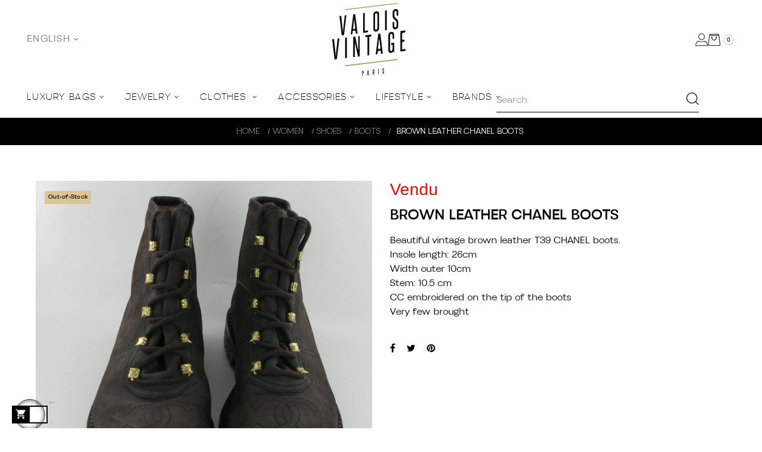

--- FILE ---
content_type: text/html; charset=utf-8
request_url: https://www.valoisvintage-paris.com/en/boots-/676-brown-leather-chanel-boots-3008054239497.html
body_size: 36391
content:
<!doctype html>
<html lang="en-US"  class="default" >

  <head>
    
      
  <meta charset="utf-8">


  <meta http-equiv="x-ua-compatible" content="ie=edge">



  <title>Brown leather CHANEL boots</title>
  
    
  
  <meta name="description" content="T39 brown leather Chanel boots">
  <meta name="keywords" content="boots,chanel,brown leather shoes">
        <link rel="canonical" href="https://www.valoisvintage-paris.com/en/boots-/676-brown-leather-chanel-boots-3008054239497.html">
    
          <link rel="alternate" href="https://www.valoisvintage-paris.com/en/boots-/676-brown-leather-chanel-boots-3008054239497.html" hreflang="en-us">
          <link rel="alternate" href="https://www.valoisvintage-paris.com/fr/bottes-boots/676-bottines-cuir-marron-chanel-3008054239497.html" hreflang="fr">
      
  
  
    <script type="application/ld+json">
  {
    "@context": "https://schema.org",
    "@type": "Organization",
    "name" : "Valois Vintage Paris ",
    "url" : "https://www.valoisvintage-paris.com/en/",
        "logo": {
      "@type": "ImageObject",
        "url":"https://www.valoisvintage-paris.com/img/logo-1730718680.jpg"
    }
      }
</script>

<script type="application/ld+json">
  {
    "@context": "https://schema.org",
    "@type": "WebPage",
    "isPartOf": {
      "@type": "WebSite",
      "url":  "https://www.valoisvintage-paris.com/en/",
      "name": "Valois Vintage Paris "
    },
    "name": "Brown leather CHANEL boots",
    "url":  "https://www.valoisvintage-paris.com/en/boots-/676-brown-leather-chanel-boots-3008054239497.html"
  }
</script>


  <script type="application/ld+json">
    {
      "@context": "https://schema.org",
      "@type": "BreadcrumbList",
      "itemListElement": [
                      {
              "@type": "ListItem",
              "position": 1,
              "name": "Home",
              "item": "https://www.valoisvintage-paris.com/en/"
              },                    {
              "@type": "ListItem",
              "position": 2,
              "name": "WOMEN",
              "item": "https://www.valoisvintage-paris.com/en/540-WOMEN"
              },                    {
              "@type": "ListItem",
              "position": 3,
              "name": "SHOES",
              "item": "https://www.valoisvintage-paris.com/en/7-shoes"
              },                    {
              "@type": "ListItem",
              "position": 4,
              "name": "BOOTS ",
              "item": "https://www.valoisvintage-paris.com/en/54-boots-"
              },                    {
              "@type": "ListItem",
              "position": 5,
              "name": "Brown leather CHANEL boots",
              "item": "https://www.valoisvintage-paris.com/en/boots-/676-brown-leather-chanel-boots-3008054239497.html"
              }              ]
          }
  </script>
  
  
  
  <script type="application/ld+json">
  {
    "@context": "https://schema.org/",
    "@type": "Product",
    "name": "Brown leather CHANEL boots",
    "description": "T39 brown leather Chanel boots",
    "category": "BOOTS ",
    "image" :"https://www.valoisvintage-paris.com/3276-home_default/brown-leather-chanel-boots.jpg",    "sku": "12655",
    "mpn": "12655"
    ,"gtin13": "3008054239497"
        ,
    "brand": {
      "@type": "Thing",
      "name": "CHANEL"
    }
                ,
    "offers": {
      "@type": "Offer",
      "priceCurrency": "EUR",
      "name": "Brown leather CHANEL boots",
      "price": "180",
      "url": "https://www.valoisvintage-paris.com/en/boots-/676-brown-leather-chanel-boots-3008054239497.html",
      "priceValidUntil": "2026-02-12",
              "image": ["https://www.valoisvintage-paris.com/3276-medium_default/brown-leather-chanel-boots.jpg"],
            "sku": "12655",
      "mpn": "12655",
      "gtin13": "3008054239497",                  "availability": "https://schema.org/OutOfStock",
      "seller": {
        "@type": "Organization",
        "name": "Valois Vintage Paris "
      }
    }
      }
</script>

  
  
    
  

  
    <meta property="og:title" content="Brown leather CHANEL boots" />
    <meta property="og:description" content="T39 brown leather Chanel boots" />
    <meta property="og:url" content="https://www.valoisvintage-paris.com/en/boots-/676-brown-leather-chanel-boots-3008054239497.html" />
    <meta property="og:site_name" content="Valois Vintage Paris " />
        



  <meta name="viewport" content="width=device-width, initial-scale=1">


<!-- Global site tag (gtag.js) - Google Analytics -->

  <script async src="https://www.googletagmanager.com/gtag/js?id=UA-22344950-1"></script>
  <script>
    window.dataLayer = window.dataLayer || [];
    function gtag(){dataLayer.push(arguments);}
    gtag('js', new Date());
  
    gtag('config', 'UA-22344950-1');
  </script>
      

  <link rel="icon" type="image/vnd.microsoft.icon" href="https://www.valoisvintage-paris.com/img/favicon.ico?1764702985">
  <link rel="shortcut icon" type="image/x-icon" href="https://www.valoisvintage-paris.com/img/favicon.ico?1764702985">


  

    <link rel="stylesheet" href="https://www.valoisvintage-paris.com/themes/leo_qos/assets/css/theme.css" type="text/css" media="all">
  <link rel="stylesheet" href="https://www.valoisvintage-paris.com/modules/blockreassurance/views/dist/front.css" type="text/css" media="all">
  <link rel="stylesheet" href="https://www.valoisvintage-paris.com/modules/fintecture/views/css/shop.css" type="text/css" media="all">
  <link rel="stylesheet" href="https://www.valoisvintage-paris.com/modules/ps_socialfollow/views/css/ps_socialfollow.css" type="text/css" media="all">
  <link rel="stylesheet" href="/modules/ps_checkout/views/css/payments.css?version=7.5.0.6" type="text/css" media="all">
  <link rel="stylesheet" href="https://www.valoisvintage-paris.com/themes/leo_qos/modules/ps_searchbar/ps_searchbar.css" type="text/css" media="all">
  <link rel="stylesheet" href="https://www.valoisvintage-paris.com/modules/alma/views/css/alma-product.css" type="text/css" media="all">
  <link rel="stylesheet" href="https://cdn.jsdelivr.net/npm/@alma/widgets@4.x.x/dist/widgets.min.css" type="text/css" media="all">
  <link rel="stylesheet" href="https://www.valoisvintage-paris.com/modules/lpsflipbook/lib/dflip/css/dflip.css" type="text/css" media="all">
  <link rel="stylesheet" href="https://www.valoisvintage-paris.com/modules/lpsflipbook/lib/dflip/css/themify-icons.css" type="text/css" media="all">
  <link rel="stylesheet" href="https://www.valoisvintage-paris.com/themes/leo_qos/modules/leobootstrapmenu/views/css/megamenu.css" type="text/css" media="all">
  <link rel="stylesheet" href="https://www.valoisvintage-paris.com/themes/leo_qos/modules/leobootstrapmenu/views/css/leomenusidebar.css" type="text/css" media="all">
  <link rel="stylesheet" href="https://www.valoisvintage-paris.com/themes/leo_qos/modules/leoslideshow/views/css/typo/typo.css" type="text/css" media="all">
  <link rel="stylesheet" href="https://www.valoisvintage-paris.com/themes/leo_qos/modules/leoslideshow/views/css/iView/iview.css" type="text/css" media="all">
  <link rel="stylesheet" href="https://www.valoisvintage-paris.com/themes/leo_qos/modules/leoslideshow/views/css/iView/skin_4_responsive/style.css" type="text/css" media="all">
  <link rel="stylesheet" href="https://www.valoisvintage-paris.com/modules/leofeature/views/css/jquery.mCustomScrollbar.css" type="text/css" media="all">
  <link rel="stylesheet" href="https://www.valoisvintage-paris.com/themes/leo_qos/modules/leofeature/views/css/front.css" type="text/css" media="all">
  <link rel="stylesheet" href="https://www.valoisvintage-paris.com/themes/leo_qos/modules/leoquicklogin/views/css/front.css" type="text/css" media="all">
  <link rel="stylesheet" href="https://www.valoisvintage-paris.com/modules/leoquicklogin/views/css/font-awesome.min.css" type="text/css" media="all">
  <link rel="stylesheet" href="https://www.valoisvintage-paris.com/themes/leo_qos/modules/leoblog/views/css/leoblog.css" type="text/css" media="all">
  <link rel="stylesheet" href="https://www.valoisvintage-paris.com/modules/stlazyloading/views/css/stlazyloading.css" type="text/css" media="all">
  <link rel="stylesheet" href="https://www.valoisvintage-paris.com/modules/gformbuilderpro/views/css/front/jquery.minicolors.css" type="text/css" media="all">
  <link rel="stylesheet" href="https://www.valoisvintage-paris.com/modules/gformbuilderpro/views/css/front/gformbuilderpro.css" type="text/css" media="all">
  <link rel="stylesheet" href="https://www.valoisvintage-paris.com/modules/ets_blog/views/css/owl.carousel.css" type="text/css" media="all">
  <link rel="stylesheet" href="https://www.valoisvintage-paris.com/modules/ets_blog/views/css/owl.theme.css" type="text/css" media="all">
  <link rel="stylesheet" href="https://www.valoisvintage-paris.com/modules/ets_blog/views/css/owl.transitions.css" type="text/css" media="all">
  <link rel="stylesheet" href="https://www.valoisvintage-paris.com/modules/ets_blog/views/css/custom.css" type="text/css" media="all">
  <link rel="stylesheet" href="https://www.valoisvintage-paris.com/modules/ets_blog/views/css/blog_home.css" type="text/css" media="all">
  <link rel="stylesheet" href="https://www.valoisvintage-paris.com/modules/lgconsultas/views/css/front.css" type="text/css" media="all">
  <link rel="stylesheet" href="https://www.valoisvintage-paris.com/modules/notifyme/views/css/front.css" type="text/css" media="all">
  <link rel="stylesheet" href="https://www.valoisvintage-paris.com/js/jquery/ui/themes/base/minified/jquery-ui.min.css" type="text/css" media="all">
  <link rel="stylesheet" href="https://www.valoisvintage-paris.com/js/jquery/ui/themes/base/minified/jquery.ui.theme.min.css" type="text/css" media="all">
  <link rel="stylesheet" href="https://www.valoisvintage-paris.com/js/jquery/plugins/fancybox/jquery.fancybox.css" type="text/css" media="all">
  <link rel="stylesheet" href="https://www.valoisvintage-paris.com/modules/blockgrouptop/views/css/blockgrouptop.css" type="text/css" media="all">
  <link rel="stylesheet" href="https://www.valoisvintage-paris.com/themes/leo_qos/modules/leoproductsearch/views/css/leosearch.css" type="text/css" media="all">
  <link rel="stylesheet" href="https://www.valoisvintage-paris.com/modules/leoproductsearch/views/css/jquery.autocomplete_productsearch.css" type="text/css" media="all">
  <link rel="stylesheet" href="https://www.valoisvintage-paris.com/themes/leo_qos/assets/css/custom.css" type="text/css" media="all">
  <link rel="stylesheet" href="https://www.valoisvintage-paris.com/modules/appagebuilder/views/css/animate.css" type="text/css" media="all">
  <link rel="stylesheet" href="https://www.valoisvintage-paris.com/themes/leo_qos/modules/appagebuilder/views/css/owl.carousel.css" type="text/css" media="all">
  <link rel="stylesheet" href="https://www.valoisvintage-paris.com/themes/leo_qos/modules/appagebuilder/views/css/owl.theme.css" type="text/css" media="all">
  <link rel="stylesheet" href="https://www.valoisvintage-paris.com/themes/leo_qos/modules/appagebuilder/views/css/slick-theme.css" type="text/css" media="all">
  <link rel="stylesheet" href="https://www.valoisvintage-paris.com/themes/leo_qos/modules/appagebuilder/views/css/slick.css" type="text/css" media="all">
  <link rel="stylesheet" href="https://www.valoisvintage-paris.com/themes/leo_qos/modules/appagebuilder/views/css/ApImageHotspot.css" type="text/css" media="all">
  <link rel="stylesheet" href="https://www.valoisvintage-paris.com/themes/leo_qos/modules/appagebuilder/views/css/styles.css" type="text/css" media="all">
  <link rel="stylesheet" href="https://www.valoisvintage-paris.com/modules/appagebuilder/views/css/unique.css" type="text/css" media="all">
  <link rel="stylesheet" href="https://www.valoisvintage-paris.com/modules/appagebuilder/views/css/colorpicker/css/colorpicker.css" type="text/css" media="all">
  <link rel="stylesheet" href="https://www.valoisvintage-paris.com/themes/leo_qos/modules/appagebuilder/views/css/paneltool.css" type="text/css" media="all">
  <link rel="stylesheet" href="https://www.valoisvintage-paris.com/themes/leo_qos/modules/appagebuilder/views/css/fonts-cuttom2-1.css" type="text/css" media="all">
  <link rel="stylesheet" href="https://www.valoisvintage-paris.com/themes/leo_qos/modules/appagebuilder/views/css/positions/headerduplicate_3496744223.css" type="text/css" media="all">
  <link rel="stylesheet" href="https://www.valoisvintage-paris.com/themes/leo_qos/modules/appagebuilder/views/css/positions/footerduplicate_2437175403.css" type="text/css" media="all">
  <link rel="stylesheet" href="https://www.valoisvintage-paris.com/themes/leo_qos/modules/appagebuilder/views/css/profiles/profile3849599942.css" type="text/css" media="all">



    

  

  <script type="text/javascript">
        var LEO_COOKIE_THEME = "LEO_QOS_PANEL_CONFIG";
        var add_cart_error = "An error occurred while processing your request. Please try again";
        var ajax_url = "https:\/\/www.valoisvintage-paris.com\/en\/module\/notifyme\/ajax";
        var ajaxsearch = "1";
        var buttoncompare_title_add = "Add to Compare";
        var buttoncompare_title_remove = "Remove from Compare";
        var buttonwishlist_title_add = "Add to Wishlist";
        var buttonwishlist_title_remove = "Remove from WishList";
        var cartId = -1;
        var checkoutPaymentStepUrl = "https:\/\/www.valoisvintage-paris.com\/en\/commande?step=3";
        var comparator_max_item = 3;
        var compared_products = [];
        var enable_dropdown_defaultcart = 1;
        var enable_flycart_effect = 1;
        var enable_notification = 1;
        var height_cart_item = "135";
        var isLogged = false;
        var leo_push = 0;
        var leo_search_url = "https:\/\/www.valoisvintage-paris.com\/en\/module\/leoproductsearch\/productsearch";
        var leo_token = "85e5f37792e59d06a4e1ad969b7f4be7";
        var leoproductsearch_static_token = "85e5f37792e59d06a4e1ad969b7f4be7";
        var leoproductsearch_token = "46be1290ac44b12d91068af2f275a8ac";
        var lf_is_gen_rtl = false;
        var lps_show_product_img = "1";
        var lps_show_product_price = "1";
        var lpsdflippath = "\/modules\/lpsflipbook\/lib\/dflip\/";
        var lql_ajax_url = "https:\/\/www.valoisvintage-paris.com\/en\/module\/leoquicklogin\/leocustomer";
        var lql_is_gen_rtl = false;
        var lql_module_dir = "\/modules\/leoquicklogin\/";
        var lql_myaccount_url = "https:\/\/www.valoisvintage-paris.com\/en\/my-account";
        var lql_redirect = "";
        var number_cartitem_display = 3;
        var numpro_display = "12";
        var prestashop = {"cart":{"products":[],"totals":{"total":{"type":"total","label":"Total","amount":0,"value":"0,00\u00a0\u20ac"},"total_including_tax":{"type":"total","label":"Total (tax incl.)","amount":0,"value":"0,00\u00a0\u20ac"},"total_excluding_tax":{"type":"total","label":"Total (tax excl.)","amount":0,"value":"0,00\u00a0\u20ac"}},"subtotals":{"products":{"type":"products","label":"Subtotal","amount":0,"value":"0,00\u00a0\u20ac"},"discounts":null,"shipping":{"type":"shipping","label":"Shipping","amount":0,"value":""},"tax":null},"products_count":0,"summary_string":"0 items","vouchers":{"allowed":1,"added":[]},"discounts":[],"minimalPurchase":0,"minimalPurchaseRequired":""},"currency":{"id":1,"name":"Euro","iso_code":"EUR","iso_code_num":"978","sign":"\u20ac"},"customer":{"lastname":null,"firstname":null,"email":null,"birthday":null,"newsletter":null,"newsletter_date_add":null,"optin":null,"website":null,"company":null,"siret":null,"ape":null,"is_logged":false,"gender":{"type":null,"name":null},"addresses":[]},"language":{"name":"English (English)","iso_code":"en","locale":"en-US","language_code":"en-us","is_rtl":"0","date_format_lite":"m\/d\/Y","date_format_full":"m\/d\/Y H:i:s","id":1},"page":{"title":"","canonical":"https:\/\/www.valoisvintage-paris.com\/en\/boots-\/676-brown-leather-chanel-boots-3008054239497.html","meta":{"title":"Brown leather CHANEL boots","description":"T39 brown leather Chanel boots","keywords":"boots,chanel,brown leather shoes","robots":"index"},"page_name":"product","body_classes":{"lang-en":true,"lang-rtl":false,"country-FR":true,"currency-EUR":true,"layout-full-width":true,"page-product":true,"tax-display-enabled":true,"product-id-676":true,"product-Brown leather CHANEL boots":true,"product-id-category-54":true,"product-id-manufacturer-3":true,"product-id-supplier-114":true,"product-available-for-order":true},"admin_notifications":[]},"shop":{"name":"Valois Vintage Paris ","logo":"https:\/\/www.valoisvintage-paris.com\/img\/logo-1730718680.jpg","stores_icon":"https:\/\/www.valoisvintage-paris.com\/img\/logo_stores.png","favicon":"https:\/\/www.valoisvintage-paris.com\/img\/favicon.ico"},"urls":{"base_url":"https:\/\/www.valoisvintage-paris.com\/","current_url":"https:\/\/www.valoisvintage-paris.com\/en\/boots-\/676-brown-leather-chanel-boots-3008054239497.html","shop_domain_url":"https:\/\/www.valoisvintage-paris.com","img_ps_url":"https:\/\/www.valoisvintage-paris.com\/img\/","img_cat_url":"https:\/\/www.valoisvintage-paris.com\/img\/c\/","img_lang_url":"https:\/\/www.valoisvintage-paris.com\/img\/l\/","img_prod_url":"https:\/\/www.valoisvintage-paris.com\/img\/p\/","img_manu_url":"https:\/\/www.valoisvintage-paris.com\/img\/m\/","img_sup_url":"https:\/\/www.valoisvintage-paris.com\/img\/su\/","img_ship_url":"https:\/\/www.valoisvintage-paris.com\/img\/s\/","img_store_url":"https:\/\/www.valoisvintage-paris.com\/img\/st\/","img_col_url":"https:\/\/www.valoisvintage-paris.com\/img\/co\/","img_url":"https:\/\/www.valoisvintage-paris.com\/themes\/leo_qos\/assets\/img\/","css_url":"https:\/\/www.valoisvintage-paris.com\/themes\/leo_qos\/assets\/css\/","js_url":"https:\/\/www.valoisvintage-paris.com\/themes\/leo_qos\/assets\/js\/","pic_url":"https:\/\/www.valoisvintage-paris.com\/upload\/","pages":{"address":"https:\/\/www.valoisvintage-paris.com\/en\/adresse","addresses":"https:\/\/www.valoisvintage-paris.com\/en\/adresses","authentication":"https:\/\/www.valoisvintage-paris.com\/en\/authentication","cart":"https:\/\/www.valoisvintage-paris.com\/en\/panier","category":"https:\/\/www.valoisvintage-paris.com\/en\/index.php?controller=category","cms":"https:\/\/www.valoisvintage-paris.com\/en\/index.php?controller=cms","contact":"https:\/\/www.valoisvintage-paris.com\/en\/Contact-us","discount":"https:\/\/www.valoisvintage-paris.com\/en\/bons-de-reduction","guest_tracking":"https:\/\/www.valoisvintage-paris.com\/en\/suivi-commande-invite","history":"https:\/\/www.valoisvintage-paris.com\/en\/historique-des-commandes","identity":"https:\/\/www.valoisvintage-paris.com\/en\/identite","index":"https:\/\/www.valoisvintage-paris.com\/en\/","my_account":"https:\/\/www.valoisvintage-paris.com\/en\/my-account","order_confirmation":"https:\/\/www.valoisvintage-paris.com\/en\/index.php?controller=order-confirmation","order_detail":"https:\/\/www.valoisvintage-paris.com\/en\/index.php?controller=order-detail","order_follow":"https:\/\/www.valoisvintage-paris.com\/en\/details-de-la-commande","order":"https:\/\/www.valoisvintage-paris.com\/en\/commande","order_return":"https:\/\/www.valoisvintage-paris.com\/en\/index.php?controller=order-return","order_slip":"https:\/\/www.valoisvintage-paris.com\/en\/avoirs","pagenotfound":"https:\/\/www.valoisvintage-paris.com\/en\/index.php?controller=pagenotfound","password":"https:\/\/www.valoisvintage-paris.com\/en\/forgotpassword","pdf_invoice":"https:\/\/www.valoisvintage-paris.com\/en\/index.php?controller=pdf-invoice","pdf_order_return":"https:\/\/www.valoisvintage-paris.com\/en\/index.php?controller=pdf-order-return","pdf_order_slip":"https:\/\/www.valoisvintage-paris.com\/en\/index.php?controller=pdf-order-slip","prices_drop":"https:\/\/www.valoisvintage-paris.com\/en\/sale","product":"https:\/\/www.valoisvintage-paris.com\/en\/index.php?controller=product","search":"https:\/\/www.valoisvintage-paris.com\/en\/recherche","sitemap":"https:\/\/www.valoisvintage-paris.com\/en\/sitemap","stores":"https:\/\/www.valoisvintage-paris.com\/en\/magasins","supplier":"https:\/\/www.valoisvintage-paris.com\/en\/index.php?controller=supplier","register":"https:\/\/www.valoisvintage-paris.com\/en\/authentication?create_account=1","order_login":"https:\/\/www.valoisvintage-paris.com\/en\/commande?login=1"},"alternative_langs":{"en-us":"https:\/\/www.valoisvintage-paris.com\/en\/boots-\/676-brown-leather-chanel-boots-3008054239497.html","fr":"https:\/\/www.valoisvintage-paris.com\/fr\/bottes-boots\/676-bottines-cuir-marron-chanel-3008054239497.html"},"theme_assets":"\/themes\/leo_qos\/assets\/","actions":{"logout":"https:\/\/www.valoisvintage-paris.com\/en\/?mylogout="},"no_picture_image":{"bySize":{"small_default":{"url":"https:\/\/www.valoisvintage-paris.com\/img\/p\/en-default-small_default.jpg","width":98,"height":109},"cart_default":{"url":"https:\/\/www.valoisvintage-paris.com\/img\/p\/en-default-cart_default.jpg","width":135,"height":175},"custom":{"url":"https:\/\/www.valoisvintage-paris.com\/img\/p\/en-default-custom.jpg","width":436,"height":802},"home_default":{"url":"https:\/\/www.valoisvintage-paris.com\/img\/p\/en-default-home_default.jpg","width":800,"height":800},"large_default":{"url":"https:\/\/www.valoisvintage-paris.com\/img\/p\/en-default-large_default.jpg","width":800,"height":800},"medium_default":{"url":"https:\/\/www.valoisvintage-paris.com\/img\/p\/en-default-medium_default.jpg","width":800,"height":800}},"small":{"url":"https:\/\/www.valoisvintage-paris.com\/img\/p\/en-default-small_default.jpg","width":98,"height":109},"medium":{"url":"https:\/\/www.valoisvintage-paris.com\/img\/p\/en-default-home_default.jpg","width":800,"height":800},"large":{"url":"https:\/\/www.valoisvintage-paris.com\/img\/p\/en-default-medium_default.jpg","width":800,"height":800},"legend":""}},"configuration":{"display_taxes_label":true,"display_prices_tax_incl":true,"is_catalog":false,"show_prices":true,"opt_in":{"partner":true},"quantity_discount":{"type":"discount","label":"Unit discount"},"voucher_enabled":1,"return_enabled":0},"field_required":[],"breadcrumb":{"links":[{"title":"Home","url":"https:\/\/www.valoisvintage-paris.com\/en\/"},{"title":"WOMEN","url":"https:\/\/www.valoisvintage-paris.com\/en\/540-WOMEN"},{"title":"SHOES","url":"https:\/\/www.valoisvintage-paris.com\/en\/7-shoes"},{"title":"BOOTS ","url":"https:\/\/www.valoisvintage-paris.com\/en\/54-boots-"},{"title":"Brown leather CHANEL boots","url":"https:\/\/www.valoisvintage-paris.com\/en\/boots-\/676-brown-leather-chanel-boots-3008054239497.html"}],"count":5},"link":{"protocol_link":"https:\/\/","protocol_content":"https:\/\/"},"time":1769567001,"static_token":"85e5f37792e59d06a4e1ad969b7f4be7","token":"46be1290ac44b12d91068af2f275a8ac","debug":false};
        var prestashopFacebookAjaxController = "https:\/\/www.valoisvintage-paris.com\/en\/module\/ps_facebook\/Ajax";
        var productcompare_add = "The product has been added to list compare";
        var productcompare_add_error = "An error occurred while adding. Please try again";
        var productcompare_max_item = "You cannot add more than 3 product(s) to the product comparison";
        var productcompare_remove = "The product was successfully removed from list compare";
        var productcompare_remove_error = "An error occurred while removing. Please try again";
        var productcompare_url = "https:\/\/www.valoisvintage-paris.com\/en\/module\/leofeature\/productscompare";
        var productcompare_viewlistcompare = "View list compare";
        var ps_checkoutApplePayUrl = "https:\/\/www.valoisvintage-paris.com\/en\/module\/ps_checkout\/applepay?token=85e5f37792e59d06a4e1ad969b7f4be7";
        var ps_checkoutAutoRenderDisabled = false;
        var ps_checkoutCancelUrl = "https:\/\/www.valoisvintage-paris.com\/en\/module\/ps_checkout\/cancel?token=85e5f37792e59d06a4e1ad969b7f4be7";
        var ps_checkoutCardBrands = ["MASTERCARD","VISA","AMEX","CB_NATIONALE"];
        var ps_checkoutCardFundingSourceImg = "\/modules\/ps_checkout\/views\/img\/payment-cards.png";
        var ps_checkoutCardLogos = {"AMEX":"\/modules\/ps_checkout\/views\/img\/amex.svg","CB_NATIONALE":"\/modules\/ps_checkout\/views\/img\/cb.svg","DINERS":"\/modules\/ps_checkout\/views\/img\/diners.svg","DISCOVER":"\/modules\/ps_checkout\/views\/img\/discover.svg","JCB":"\/modules\/ps_checkout\/views\/img\/jcb.svg","MAESTRO":"\/modules\/ps_checkout\/views\/img\/maestro.svg","MASTERCARD":"\/modules\/ps_checkout\/views\/img\/mastercard.svg","UNIONPAY":"\/modules\/ps_checkout\/views\/img\/unionpay.svg","VISA":"\/modules\/ps_checkout\/views\/img\/visa.svg"};
        var ps_checkoutCartProductCount = 0;
        var ps_checkoutCheckUrl = "https:\/\/www.valoisvintage-paris.com\/en\/module\/ps_checkout\/check?token=85e5f37792e59d06a4e1ad969b7f4be7";
        var ps_checkoutCheckoutTranslations = {"checkout.go.back.label":"Checkout","checkout.go.back.link.title":"Go back to the Checkout","checkout.card.payment":"Card payment","checkout.page.heading":"Order summary","checkout.cart.empty":"Your shopping cart is empty.","checkout.page.subheading.card":"Card","checkout.page.subheading.paypal":"PayPal","checkout.payment.by.card":"You have chosen to pay by Card.","checkout.payment.by.paypal":"You have chosen to pay by PayPal.","checkout.order.summary":"Here is a short summary of your order:","checkout.order.amount.total":"The total amount of your order comes to","checkout.order.included.tax":"(tax incl.)","checkout.order.confirm.label":"Please confirm your order by clicking \\&quot;I confirm my order\\&quot;.","checkout.payment.token.delete.modal.header":"Delete this payment method?","checkout.payment.token.delete.modal.content":"The following payment method will be deleted from your account:","checkout.payment.token.delete.modal.confirm-button":"Delete payment method","checkout.payment.loader.processing-request":"Please wait, we are processing your request","checkout.payment.others.link.label":"Other payment methods","checkout.payment.others.confirm.button.label":"I confirm my order","checkout.form.error.label":"There was an error during the payment. Please try again or contact the support.","loader-component.label.header":"Thanks for your purchase!","loader-component.label.body":"Please wait, we are processing your payment","loader-component.label.body.longer":"This is taking longer than expected. Please wait...","payment-method-logos.title":"100% secure payments","express-button.cart.separator":"or","express-button.checkout.express-checkout":"Express Checkout","ok":"Ok","cancel":"Cancel","paypal.hosted-fields.label.card-name":"Card holder name","paypal.hosted-fields.placeholder.card-name":"Card holder name","paypal.hosted-fields.label.card-number":"Card number","paypal.hosted-fields.placeholder.card-number":"Card number","paypal.hosted-fields.label.expiration-date":"Expiry date","paypal.hosted-fields.placeholder.expiration-date":"MM\/YY","paypal.hosted-fields.label.cvv":"CVC","paypal.hosted-fields.placeholder.cvv":"XXX","error.paypal-sdk":"No PayPal Javascript SDK Instance","error.google-pay-sdk":"No Google Pay Javascript SDK Instance","error.apple-pay-sdk":"No Apple Pay Javascript SDK Instance","error.google-pay.transaction-info":"An error occurred fetching Google Pay transaction info","error.apple-pay.payment-request":"An error occurred fetching Apple Pay payment request","error.paypal-sdk.contingency.cancel":"Card holder authentication canceled, please choose another payment method or try again.","error.paypal-sdk.contingency.error":"An error occurred on card holder authentication, please choose another payment method or try again.","error.paypal-sdk.contingency.failure":"Card holder authentication failed, please choose another payment method or try again.","error.paypal-sdk.contingency.unknown":"Card holder authentication cannot be checked, please choose another payment method or try again.","APPLE_PAY_MERCHANT_SESSION_VALIDATION_ERROR":"We\u2019re unable to process your Apple Pay payment at the moment. This could be due to an issue verifying the payment setup for this website. Please try again later or choose a different payment method.","APPROVE_APPLE_PAY_VALIDATION_ERROR":"We encountered an issue while processing your Apple Pay payment. Please verify your order details and try again, or use a different payment method."};
        var ps_checkoutCheckoutUrl = "https:\/\/www.valoisvintage-paris.com\/en\/commande";
        var ps_checkoutConfirmUrl = "https:\/\/www.valoisvintage-paris.com\/en\/index.php?controller=order-confirmation";
        var ps_checkoutCreateUrl = "https:\/\/www.valoisvintage-paris.com\/en\/module\/ps_checkout\/create?token=85e5f37792e59d06a4e1ad969b7f4be7";
        var ps_checkoutCustomMarks = {"apple_pay":"\/modules\/ps_checkout\/views\/img\/apple_pay.svg"};
        var ps_checkoutExpressCheckoutCartEnabled = false;
        var ps_checkoutExpressCheckoutOrderEnabled = false;
        var ps_checkoutExpressCheckoutProductEnabled = false;
        var ps_checkoutExpressCheckoutSelected = false;
        var ps_checkoutExpressCheckoutUrl = "https:\/\/www.valoisvintage-paris.com\/en\/module\/ps_checkout\/ExpressCheckout?token=85e5f37792e59d06a4e1ad969b7f4be7";
        var ps_checkoutFundingSource = "paypal";
        var ps_checkoutFundingSourcesSorted = ["apple_pay","paypal","paylater"];
        var ps_checkoutGooglePayUrl = "https:\/\/www.valoisvintage-paris.com\/en\/module\/ps_checkout\/googlepay?token=85e5f37792e59d06a4e1ad969b7f4be7";
        var ps_checkoutHostedFieldsContingencies = "SCA_WHEN_REQUIRED";
        var ps_checkoutHostedFieldsEnabled = false;
        var ps_checkoutIconsPath = "\/modules\/ps_checkout\/views\/img\/icons\/";
        var ps_checkoutLoaderImage = "\/modules\/ps_checkout\/views\/img\/loader.svg";
        var ps_checkoutPartnerAttributionId = "PrestaShop_Cart_PSXO_PSDownload";
        var ps_checkoutPayLaterCartPageButtonEnabled = false;
        var ps_checkoutPayLaterCategoryPageBannerEnabled = false;
        var ps_checkoutPayLaterHomePageBannerEnabled = false;
        var ps_checkoutPayLaterOrderPageBannerEnabled = false;
        var ps_checkoutPayLaterOrderPageButtonEnabled = false;
        var ps_checkoutPayLaterOrderPageMessageEnabled = false;
        var ps_checkoutPayLaterProductPageBannerEnabled = false;
        var ps_checkoutPayLaterProductPageButtonEnabled = false;
        var ps_checkoutPayLaterProductPageMessageEnabled = false;
        var ps_checkoutPayPalButtonConfiguration = {"shape":"pill","label":"pay","color":"gold"};
        var ps_checkoutPayPalEnvironment = "LIVE";
        var ps_checkoutPayPalOrderId = "";
        var ps_checkoutPayPalSdkConfig = {"clientId":"AXjYFXWyb4xJCErTUDiFkzL0Ulnn-bMm4fal4G-1nQXQ1ZQxp06fOuE7naKUXGkq2TZpYSiI9xXbs4eo","merchantId":"KWAUHDWF2KWF2","currency":"EUR","intent":"capture","commit":"false","vault":"false","integrationDate":"2024-04-01","dataPartnerAttributionId":"PrestaShop_Cart_PSXO_PSDownload","dataCspNonce":"","dataEnable3ds":"true","disableFunding":"card,bancontact,eps,ideal,mybank,p24,blik","enableFunding":"paylater","components":"marks,funding-eligibility,applepay"};
        var ps_checkoutPayWithTranslations = {"apple_pay":"Pay by Apple Pay","paypal":"Pay with a PayPal account","paylater":"Pay in installments with PayPal Pay Later"};
        var ps_checkoutPaymentMethodLogosTitleImg = "\/modules\/ps_checkout\/views\/img\/icons\/lock_checkout.svg";
        var ps_checkoutPaymentUrl = "https:\/\/www.valoisvintage-paris.com\/en\/module\/ps_checkout\/payment?token=85e5f37792e59d06a4e1ad969b7f4be7";
        var ps_checkoutRenderPaymentMethodLogos = true;
        var ps_checkoutValidateUrl = "https:\/\/www.valoisvintage-paris.com\/en\/module\/ps_checkout\/validate?token=85e5f37792e59d06a4e1ad969b7f4be7";
        var ps_checkoutVaultUrl = "https:\/\/www.valoisvintage-paris.com\/en\/module\/ps_checkout\/vault?token=85e5f37792e59d06a4e1ad969b7f4be7";
        var ps_checkoutVersion = "7.5.0.6";
        var psemailsubscription_subscription = "https:\/\/www.valoisvintage-paris.com\/en\/module\/ps_emailsubscription\/subscription";
        var psr_icon_color = "#F19D76";
        var show_popup = 1;
        var text_no_product = "Don't have products";
        var text_results_count = "results";
        var toastr = ["a","b"];
        var type_dropdown_defaultcart = "dropdown";
        var type_flycart_effect = "fade";
        var url_leoproductattribute = "https:\/\/www.valoisvintage-paris.com\/en\/module\/leofeature\/LeoProductAttribute";
        var width_cart_item = "265";
        var wishlist_add = "The product was successfully added to your wishlist";
        var wishlist_cancel_txt = "Cancel";
        var wishlist_confirm_del_txt = "Delete selected item?";
        var wishlist_del_default_txt = "Cannot delete default wishlist";
        var wishlist_email_txt = "Email";
        var wishlist_loggin_required = "You must be logged in to manage your wishlist";
        var wishlist_ok_txt = "Ok";
        var wishlist_quantity_required = "You must enter a quantity";
        var wishlist_remove = "The product was successfully removed from your wishlist";
        var wishlist_reset_txt = "Reset";
        var wishlist_send_txt = "Send";
        var wishlist_send_wishlist_txt = "Send wishlist";
        var wishlist_url = "https:\/\/www.valoisvintage-paris.com\/en\/module\/leofeature\/mywishlist";
        var wishlist_viewwishlist = "View your wishlist";
      </script>
<script type="text/javascript">
	var choosefile_text = "Choose file";
	var turnoff_popup_text = "Do not show this popup again";

	var size_item_quickview = 144;
	var style_scroll_quickview = 'horizontal';
	
	var size_item_page = 144;
	var style_scroll_page = 'horizontal';
	
	var size_item_quickview_attr = 144;	
	var style_scroll_quickview_attr = 'horizontal';
	
	var size_item_popup = 190;
	var style_scroll_popup = 'vertical';
</script>


  <script type="text/javascript">
	
	var FancyboxI18nClose = "Close";
	var FancyboxI18nNext = "Next";
	var FancyboxI18nPrev = "Previous";
	var current_link = "http://www.valoisvintage-paris.com/en/";		
	var currentURL = window.location;
	currentURL = String(currentURL);
	currentURL = currentURL.replace("https://","").replace("http://","").replace("www.","").replace( /#\w*/, "" );
	current_link = current_link.replace("https://","").replace("http://","").replace("www.","");
	var text_warning_select_txt = "Please select One to remove?";
	var text_confirm_remove_txt = "Are you sure to remove footer row?";
	var close_bt_txt = "Close";
	var list_menu = [];
	var list_menu_tmp = {};
	var list_tab = [];
	var isHomeMenu = 0;
	
</script>
 
<script type="text/javascript">
    var lgconsultas_default_display = 15;
    var lgconsultas_extra_display = 20;
    var lgconsultas_responses_controller_url = "https://www.valoisvintage-paris.com/en/module/lgconsultas/responses";     var lgconsultas_ajax_calls_token = "fa44ce4df0cec95a824bf269b2b0509f";
    var lgconsultas_recaptcha = 0;
    var lgconsultas_condition = 1;
    var lgconsultas_id_object = 676;
    var lgconsultas_type = "product";
    var lgconsultas_iso_code = "en";
    var lgconsultas_messages_fields_form_error = "You must fill in the required fields correctly.";
    var lgconsultas_messages_recaptcha = "Please, verify that you are not a robot.";
    var lgconsultas_messages_accept_conditions = "You must accept the Conditions of use.";
    var lgconsultas_tab_content = 2;
</script><!-- @file modules\appagebuilder\views\templates\hook\header -->

<script>
	/**
	 * List functions will run when document.ready()
	 */
	var ap_list_functions = [];
	/**
	 * List functions will run when window.load()
	 */
	var ap_list_functions_loaded = [];

	/**
	 * List functions will run when document.ready() for theme
	 */

	var products_list_functions = [];
</script>


<script type='text/javascript'>
	var leoOption = {
		category_qty:1,
		product_list_image:0,
		product_one_img:1,
		productCdown: 1,
		productColor: 0,
		homeWidth: 800,
		homeheight: 800,
	}

	ap_list_functions.push(function(){
		if (typeof $.LeoCustomAjax !== "undefined" && $.isFunction($.LeoCustomAjax)) {
			var leoCustomAjax = new $.LeoCustomAjax();
			leoCustomAjax.processAjax();
		}
	});
</script>




    
  <meta property="og:type" content="product">
      <meta property="og:image" content="https://www.valoisvintage-paris.com/3276-medium_default/brown-leather-chanel-boots.jpg">
  
      <meta property="product:pretax_price:amount" content="180">
    <meta property="product:pretax_price:currency" content="EUR">
    <meta property="product:price:amount" content="180">
    <meta property="product:price:currency" content="EUR">
    
  </head>

  <body id="product" class="lang-en country-fr currency-eur layout-full-width page-product tax-display-enabled product-id-676 product-brown-leather-chanel-boots product-id-category-54 product-id-manufacturer-3 product-id-supplier-114 product-available-for-order fullwidth keep-header">

    
      <script>
var google_client_id= "196462138158-22saiiefd8oc8t4s33vhjmftq9hnp6nl.apps.googleusercontent.com";

</script>
<script src="https://accounts.google.com/gsi/client" async defer></script>

    

    <main id="page">
      
              
      <header id="header">
          
            
<span id="baseurl" style="display: none;">https://www.valoisvintage-paris.com/</span>
  <div class="header-banner">
          <div class="container">
              <div class="inner"></div>
          </div>
        </div>



  <nav class="header-nav">
    <div class="topnav">
              <div class="inner"></div>
          </div>
    <div class="bottomnav">
              <div class="inner"><!-- @file modules\appagebuilder\views\templates\hook\ApRow -->
    <div        class="row ApRow  has-bg bg-boxed"
                            style="background: no-repeat;"        data-bg_data=" no-repeat"        >
                                            <!-- @file modules\appagebuilder\views\templates\hook\ApColumn -->
<div    class="col-xl-3 col-lg-3 col-md-3 col-sm-4 col-xs-4 col-sp-4  ApColumn "
	    >
                    <!-- @file modules\appagebuilder\views\templates\hook\ApModule -->
<!-- @file modules\appagebuilder\views\templates\hook\ApModule -->
<div class="language-selector-wrapper dropdown js-dropdown popup-over" id="language-selector-label">
  <a class="popup-title" href="javascript:void(0)" data-toggle="dropdown" title="Language" aria-label="Language dropdown">
    <span class="iso_code">
                        English
                                </span>
    <i class="fa fa-angle-down"></i>
  </a>
  <ul class="dropdown-menu popup-content link language-selector" aria-labelledby="language-selector-label">
              <li  class="current" >
          <a href="https://www.valoisvintage-paris.com/en/boots-/676-brown-leather-chanel-boots-3008054239497.html" class="dropdown-item" data-iso-code="en">
	  <img src="https://www.valoisvintage-paris.com/img/l/1.jpg" alt="en" width="16" height="11" />
	  <span>English</span>
	  </a>
        </li>
              <li >
          <a href="https://www.valoisvintage-paris.com/fr/bottes-boots/676-bottines-cuir-marron-chanel-3008054239497.html" class="dropdown-item" data-iso-code="fr">
	  <img src="https://www.valoisvintage-paris.com/img/l/2.jpg" alt="fr" width="16" height="11" />
	  <span>Français</span>
	  </a>
        </li>
        </ul>
</div>


    </div><!-- @file modules\appagebuilder\views\templates\hook\ApColumn -->
<div    class="col-xl-6 col-lg-7 col-md-7 col-sm-4 col-xs-4 col-sp-4 header_main_logo ApColumn "
	    >
                    <!-- @file modules\appagebuilder\views\templates\hook\ApGenCode -->

	<div id="image-form_7621025955092104" class="block pt-10 ApImage"><a href="https://www.valoisvintage-paris.com/" class="logo"><img class="logo img-fluid "src="https://www.valoisvintage-paris.com//img/logo/logo.svg" alt="Valois Vintage Paris "></a></div>

    </div><!-- @file modules\appagebuilder\views\templates\hook\ApColumn -->
<div    class="col-xl-2-4 col-lg-2 col-md-2 col-sm-4 col-xs-4 col-sp-4 header_topright_section ApColumn "
	    >
                    <!-- @file modules\appagebuilder\views\templates\hook\ApModule -->
<div class="userinfo-selector popup-over pull-right e-scale">
 <a href="javascript:void(0)" data-toggle="dropdown" class="popup-title" title="Account">
    <i class="icomoon icon-user"></i>
    <span class="user_title hidden-xl-down">My Account</span>
 </a>
  <ul class="popup-content dropdown-menu user-info">

          <li>
        <a
          class="signin leo-quicklogin"
          data-enable-sociallogin="enable"
          data-type="popup"
          data-layout="login"
          href="javascript:void(0)"
          title="Log in to your customer account"
          rel="nofollow"
        >
        <i class="fa fa-unlock-alt"></i>
          <span>Sign in</span>
        </a>
      </li>
        <li>
       <a
        class="myacount"
        href="https://www.valoisvintage-paris.com/en/historique-des-commandes"
        title="My orders"
        rel="nofollow"
      >
      <i class="fa fa-first-order"></i>
        <span>My orders</span>
      </a>

    </li>
    <li class="hidden-lg-up">
      <a
        class="myacount dropdown-item"
        href="https://www.valoisvintage-paris.com/en/my-account"
        title="My account"
        rel="nofollow"
      >
      <i class="fa fa-user"></i>
        <span>My account</span>
      </a>
    </li>
    <li class="hidden-lg-up">
      <a
        class="checkout dropdown-item"
        href="//www.valoisvintage-paris.com/en/panier?action=show"
        title="Checkout"
        rel="nofollow"
      >
      <i class="fa fa-sign-out" aria-hidden="true"></i>
        <span>Checkout</span>
      </a>
    </li>
      <li>
      <a
        class="ap-btn-wishlist dropdown-item"
        href="//www.valoisvintage-paris.com/en/module/leofeature/mywishlist"
        title="Wishlist"
        rel="nofollow"
      >
        <i class="fa fa-heart-o"></i>
        <span>Wishlist</span>
    <span class="ap-total-wishlist ap-total"></span>
      </a>    
    </li>
        <li>
      <a
        class="ap-btn-compare dropdown-item"
        href="//www.valoisvintage-paris.com/en/module/leofeature/productscompare"
        title="Compare"
        rel="nofollow"
      >
        <i class="fa fa-retweet"></i>
        <span>Compare</span>
    <span class="ap-total-compare ap-total"></span>
      </a>
    </li>
      </ul>
</div><!-- @file modules\appagebuilder\views\templates\hook\ApModule -->
<div id="cart-block">
  <div class="blockcart cart-preview leo-blockcart show-leo-loading  inactive" data-refresh-url="//www.valoisvintage-paris.com/en/module/ps_shoppingcart/ajax">
    <div class="header">
              <i class="icomoon icon-cart" aria-hidden="true"></i>
        <div class="cart-quantity">
          <span class="cart-products-count">0</span>
        </div>
          </div>
  </div>
</div>
    </div>            </div>
    </div>
          </div>
  </nav>



  <div class="header-top">
          <div class="inner"><!-- @file modules\appagebuilder\views\templates\hook\ApRow -->
<div class="wrapper"
>

<div class="container container-large">
    <div        class="row box-header  header_outer ApRow  has-bg bg-boxed"
                            style="background: no-repeat;"        data-bg_data=" no-repeat"        >
                                            <!-- @file modules\appagebuilder\views\templates\hook\ApColumn -->
<div    class="col-xl-9 col-lg-9 col-md-9 col-sm-9 col-xs-6 col-sp-6 header_menu ApColumn "
	    >
                    <!-- @file modules\appagebuilder\views\templates\hook\ApSlideShow -->
<div id="memgamenu-form_3734606341" class="ApMegamenu">
			    
                <nav data-megamenu-id="3734606341" class="leo-megamenu cavas_menu navbar navbar-default enable-canvas " role="navigation">
                            <!-- Brand and toggle get grouped for better mobile display -->
                            <div class="navbar-header">
                                    <button type="button" class="navbar-toggler hidden-lg-up" data-toggle="collapse" data-target=".megamenu-off-canvas-3734606341">
                                            <span class="sr-only">Toggle navigation</span>
                                            &#9776;
                                            <!--
                                            <span class="icon-bar"></span>
                                            <span class="icon-bar"></span>
                                            <span class="icon-bar"></span>
                                            -->
                                    </button>
                            </div>
                            <!-- Collect the nav links, forms, and other content for toggling -->
                                                        <div class="leo-top-menu collapse navbar-toggleable-md megamenu-off-canvas megamenu-off-canvas-3734606341"><ul class="nav navbar-nav megamenu horizontal"><li data-menu-type="category" class="nav-item parent test11 dropdown aligned-fullwidth  leo-1" >
    <a class="nav-link dropdown-toggle has-category" data-toggle="dropdown" href="https://www.valoisvintage-paris.com/en/492-all-bags" target="_self">

                    
                    <span class="menu-title">Luxury Bags</span>
                                        
            </a>
        <b class="caret"></b>
            <div class="dropdown-sub dropdown-menu" style="width:1200px">
            <div class="dropdown-menu-inner">
                                    <div class="row">
                                                    <div class="mega-col col-md-3" >
                                <div class="mega-col-inner megamenu_title_sacs megamenu_title">
                                    <div class="leo-widget" data-id_widget="1765981250">
            <div class="widget-html">
                        <div class="widget-inner">
                    <p style="margin-bottom: 10px !important;"><strong style="font-size: 16px; font-weight: bold;"><a href="https://www.valoisvintage-paris.com/en/41-luxury-bags">SEE ALL</a></strong></p>            </div>
        </div>
        </div><div class="leo-widget" data-id_widget="1688993473">
    <div class="widget-subcategories">
                <div class="widget-inner">
                            <div class="menu-title">
                    <a href="https://www.valoisvintage-paris.com/en/492-all-bags" title="ALL BAGS" class="img">
                            ALL BAGS 
                    </a>
                </div>
                <ul>
                                    <li class="clearfix ">
                        <a href="https://www.valoisvintage-paris.com/en/493-handbags" title="HANDBAGS" class="img">
                                HANDBAGS 
                        </a>
                                            </li>
                                    <li class="clearfix ">
                        <a href="https://www.valoisvintage-paris.com/en/497-cross-body-bag" title="CROSS BODY BAG" class="img">
                                CROSS BODY BAG 
                        </a>
                                            </li>
                                    <li class="clearfix ">
                        <a href="https://www.valoisvintage-paris.com/en/523-belt-bags" title="BELT BAGS" class="img">
                                BELT BAGS 
                        </a>
                                            </li>
                                    <li class="clearfix ">
                        <a href="https://www.valoisvintage-paris.com/en/516-clutch-bags" title="CLUTCH BAGS" class="img">
                                CLUTCH BAGS 
                        </a>
                                            </li>
                                    <li class="clearfix ">
                        <a href="https://www.valoisvintage-paris.com/en/495-totes" title="TOTES" class="img">
                                TOTES 
                        </a>
                                            </li>
                                    <li class="clearfix ">
                        <a href="https://www.valoisvintage-paris.com/en/496-back-pack" title="BACK PACK" class="img">
                                BACK PACK 
                        </a>
                                            </li>
                                    <li class="clearfix ">
                        <a href="https://www.valoisvintage-paris.com/en/499-the-straps" title="THE STRAPS" class="img">
                                THE STRAPS 
                        </a>
                                            </li>
                                    <li class="clearfix ">
                        <a href="https://www.valoisvintage-paris.com/en/60-satchels" title="SATCHELS" class="img">
                                SATCHELS 
                        </a>
                                            </li>
                                    <li class="clearfix ">
                        <a href="https://www.valoisvintage-paris.com/en/65-small-leather-goods" title="SMALL LEATHER GOODS" class="img">
                                SMALL LEATHER GOODS 
                        </a>
                                            </li>
                                    <li class="clearfix ">
                        <a href="https://www.valoisvintage-paris.com/en/536-bagagerie" title="BAGAGERIE" class="img">
                                BAGAGERIE 
                        </a>
                                            </li>
                                </ul>
                    </div>
    </div>
 
</div>                                </div>
                            </div>
                                                    <div class="mega-col col-md-3" >
                                <div class="mega-col-inner ">
                                    <div class="leo-widget" data-id_widget="1664942429">
    <div class="widget-subcategories">
                <div class="widget-inner">
                            <div class="menu-title">
                    <a href="https://www.valoisvintage-paris.com/en/504-iconics-models" title="ICONICS MODELS" class="img">
                            ICONICS MODELS 
                    </a>
                </div>
                <ul>
                                    <li class="clearfix ">
                        <a href="https://www.valoisvintage-paris.com/en/505-hermes-birkin" title="HERMES BIRKIN" class="img">
                                HERMES BIRKIN 
                        </a>
                                            </li>
                                    <li class="clearfix ">
                        <a href="https://www.valoisvintage-paris.com/en/519-constance-hermes" title="CONSTANCE HERMES" class="img">
                                CONSTANCE HERMES 
                        </a>
                                            </li>
                                    <li class="clearfix ">
                        <a href="https://www.valoisvintage-paris.com/en/506-hermes-kelly" title="HERMES KELLY" class="img">
                                HERMES KELLY 
                        </a>
                                            </li>
                                    <li class="clearfix ">
                        <a href="https://www.valoisvintage-paris.com/en/512-boy-chanel" title="BOY CHANEL" class="img">
                                BOY CHANEL 
                        </a>
                                            </li>
                                    <li class="clearfix ">
                        <a href="https://www.valoisvintage-paris.com/en/533-camera-chanel" title="CAMERA CHANEL" class="img">
                                CAMERA CHANEL 
                        </a>
                                            </li>
                                    <li class="clearfix ">
                        <a href="https://www.valoisvintage-paris.com/en/511-255-chanel" title="255 CHANEL" class="img">
                                255 CHANEL 
                        </a>
                                            </li>
                                    <li class="clearfix ">
                        <a href="https://www.valoisvintage-paris.com/en/558-gabrielle-chanel" title="Gabrielle Chanel" class="img">
                                Gabrielle Chanel 
                        </a>
                                            </li>
                                    <li class="clearfix ">
                        <a href="https://www.valoisvintage-paris.com/en/510-timeless-chanel" title="TIMELESS CHANEL" class="img">
                                TIMELESS CHANEL 
                        </a>
                                            </li>
                                    <li class="clearfix ">
                        <a href="https://www.valoisvintage-paris.com/en/513-lady-dior" title="LADY DIOR" class="img">
                                LADY DIOR 
                        </a>
                                            </li>
                                    <li class="clearfix ">
                        <a href="https://www.valoisvintage-paris.com/en/527-saddle-dior" title="SADDLE DIOR" class="img">
                                SADDLE DIOR 
                        </a>
                                            </li>
                                    <li class="clearfix ">
                        <a href="https://www.valoisvintage-paris.com/en/526-peekaboo-fendi" title="PEEKABOO FENDI" class="img">
                                PEEKABOO FENDI 
                        </a>
                                            </li>
                                    <li class="clearfix ">
                        <a href="https://www.valoisvintage-paris.com/en/559-alma-vuitton" title="ALMA VUITTON" class="img">
                                ALMA VUITTON 
                        </a>
                                            </li>
                                    <li class="clearfix ">
                        <a href="https://www.valoisvintage-paris.com/en/515-keepall-vuitton" title="KEEPALL VUITTON" class="img">
                                KEEPALL VUITTON 
                        </a>
                                            </li>
                                    <li class="clearfix ">
                        <a href="https://www.valoisvintage-paris.com/en/534-noe-louis-vuitton" title="NOE LOUIS VUITTON" class="img">
                                NOE LOUIS VUITTON 
                        </a>
                                            </li>
                                    <li class="clearfix ">
                        <a href="https://www.valoisvintage-paris.com/en/514-speedy-vuitton" title="SPEEDY VUITTON" class="img">
                                SPEEDY VUITTON 
                        </a>
                                            </li>
                                </ul>
                    </div>
    </div>
 
</div>                                </div>
                            </div>
                                                    <div class="mega-col col-md-3" >
                                <div class="mega-col-inner ">
                                    <div class="leo-widget" data-id_widget="1688995364">
    <div class="widget-links">
		<div class="menu-title">
		STYLES
	</div>
		<div class="widget-inner">	
		<div id="tabs1595060324" class="panel-group">
			<ul class="nav-links">
				  
					<li ><a href="https://www.valoisvintage-paris.com/en/542-evening-bags" >Evening bags</a></li>
				  
					<li ><a href="https://www.valoisvintage-paris.com/en/#" >Monogram bags</a></li>
				  
					<li ><a href="https://www.valoisvintage-paris.com/en/#" >Beach bags</a></li>
							</ul>
		</div>
	</div>
    </div>
</div>                                </div>
                            </div>
                                                    <div class="mega-col col-md-3" >
                                <div class="mega-col-inner ">
                                    <div class="leo-widget" data-id_widget="1688969105">
            <div class="widget-html">
                        <div class="widget-inner">
                    <p><img src="https://www.valoisvintage-paris.com/img/cms/upload/Luxury.jpg" alt="" width="auto" height="auto" /></p>            </div>
        </div>
        </div>                                </div>
                            </div>
                                            </div>
                            </div>
        </div>
    </li>
<li data-menu-type="category" class="nav-item parent  dropdown aligned-fullwidth  leo-1" >
    <a class="nav-link dropdown-toggle has-category" data-toggle="dropdown" href="https://www.valoisvintage-paris.com/en/8-jewelry" target="_self">

                    
                    <span class="menu-title">jewelry</span>
                                        
            </a>
        <b class="caret"></b>
            <div class="dropdown-sub dropdown-menu" style="width:1200px">
            <div class="dropdown-menu-inner">
                                    <div class="row">
                                                    <div class="mega-col col-md-4" >
                                <div class="mega-col-inner megamenu_title_sacs megamenu_title">
                                    <div class="leo-widget" data-id_widget="1766044687">
            <div class="widget-html">
                        <div class="widget-inner">
                    <p style="margin-bottom: 10px !important;"><strong style="font-size: 16px; font-weight: bold;"><a href="/en/8-jewelry">SEE ALL</a></strong></p>            </div>
        </div>
        </div><div class="leo-widget" data-id_widget="1688998650">
    <div class="widget-subcategories">
                <div class="widget-inner">
                            <div class="menu-title">
                    <a href="https://www.valoisvintage-paris.com/en/8-jewelry" title="JEWELRY" class="img">
                            JEWELRY 
                    </a>
                </div>
                <ul>
                                    <li class="clearfix ">
                        <a href="https://www.valoisvintage-paris.com/en/58-rings" title="RINGS" class="img">
                                RINGS 
                        </a>
                                            </li>
                                    <li class="clearfix ">
                        <a href="https://www.valoisvintage-paris.com/en/59-earrings" title="EARRINGS" class="img">
                                EARRINGS 
                        </a>
                                            </li>
                                    <li class="clearfix ">
                        <a href="https://www.valoisvintage-paris.com/en/136-bijoux-de-cheveux" title="HAIR JEWELRY" class="img">
                                HAIR JEWELRY 
                        </a>
                                            </li>
                                    <li class="clearfix ">
                        <a href="https://www.valoisvintage-paris.com/en/89-pins-brooches" title="PINS-BROOCHES" class="img">
                                PINS-BROOCHES 
                        </a>
                                            </li>
                                    <li class="clearfix ">
                        <a href="https://www.valoisvintage-paris.com/en/78-bracelets" title="BRACELETS" class="img">
                                BRACELETS 
                        </a>
                                            </li>
                                    <li class="clearfix ">
                        <a href="https://www.valoisvintage-paris.com/en/57-necklaces-" title="NECKLACES " class="img">
                                NECKLACES  
                        </a>
                                            </li>
                                    <li class="clearfix ">
                        <a href="https://www.valoisvintage-paris.com/en/62-cufflinks" title="CUFFLINKS" class="img">
                                CUFFLINKS 
                        </a>
                                            </li>
                                    <li class="clearfix ">
                        <a href="https://www.valoisvintage-paris.com/en/82-fine-jewelry" title="FINE JEWELRY" class="img">
                                FINE JEWELRY 
                        </a>
                                            </li>
                                    <li class="clearfix ">
                        <a href="https://www.valoisvintage-paris.com/en/144-montres" title="WATCHES" class="img">
                                WATCHES 
                        </a>
                                            </li>
                                    <li class="clearfix ">
                        <a href="https://www.valoisvintage-paris.com/en/357-pendants" title="PENDANTS" class="img">
                                PENDANTS 
                        </a>
                                            </li>
                                    <li class="clearfix ">
                        <a href="https://www.valoisvintage-paris.com/en/433-scarf-ring" title="SCARF RING" class="img">
                                SCARF RING 
                        </a>
                                            </li>
                                </ul>
                    </div>
    </div>
 
</div><div class="leo-widget" data-id_widget="1766995628">
    <div class="widget-links">
		<div class="widget-inner">	
		<div id="tabs1538418057" class="panel-group">
			<ul class="nav-links">
				  
					<li ><a href="https://www.valoisvintage-paris.com/en/186-bag-charms" >BAG CHARMS</a></li>
							</ul>
		</div>
	</div>
    </div>
</div>                                </div>
                            </div>
                                                    <div class="mega-col col-md-4" >
                                <div class="mega-col-inner ">
                                    <div class="leo-widget" data-id_widget="1688972360">
            <div class="widget-html">
                        <div class="widget-inner">
                    <p><img src="/img/cms/upload/Jewelry.png" alt="Jewelry" /></p>            </div>
        </div>
        </div>                                </div>
                            </div>
                                            </div>
                            </div>
        </div>
    </li>
<li data-menu-type="category" class="nav-item parent  dropdown aligned-fullwidth  leo-2" >
    <a class="nav-link dropdown-toggle has-category" data-toggle="dropdown" href="https://www.valoisvintage-paris.com/en/10-CLOTHES" target="_self">

                    
                    <span class="menu-title">CLOTHES </span>
                                        
            </a>
        <b class="caret"></b>
            <div class="dropdown-sub dropdown-menu" style="width:1200px">
            <div class="dropdown-menu-inner">
                                    <div class="row">
                                                    <div class="mega-col col-md-4" >
                                <div class="mega-col-inner megamenu_title_sacs megamenu_title">
                                    <div class="leo-widget" data-id_widget="1766044912">
            <div class="widget-html">
                        <div class="widget-inner">
                    <p style="margin-bottom: 10px !important;"><strong style="font-size: 16px; font-weight: bold;"><a href="/en/10-CLOTHES">SEE ALL</a></strong></p>            </div>
        </div>
        </div><div class="leo-widget" data-id_widget="1688999688">
    <div class="widget-subcategories">
                <div class="widget-inner">
                            <div class="menu-title">
                    <a href="https://www.valoisvintage-paris.com/en/10-CLOTHES" title="CLOTHES" class="img">
                            CLOTHES 
                    </a>
                </div>
                <ul>
                                    <li class="clearfix ">
                        <a href="https://www.valoisvintage-paris.com/en/53-jackets" title="JACKETS" class="img">
                                JACKETS 
                        </a>
                                            </li>
                                    <li class="clearfix ">
                        <a href="https://www.valoisvintage-paris.com/en/521-blousons-parkas" title="BLOUSONS-PARKAS" class="img">
                                BLOUSONS-PARKAS 
                        </a>
                                            </li>
                                    <li class="clearfix ">
                        <a href="https://www.valoisvintage-paris.com/en/423-night-dresses" title="NIGHT DRESSES" class="img">
                                NIGHT DRESSES 
                        </a>
                                            </li>
                                    <li class="clearfix ">
                        <a href="https://www.valoisvintage-paris.com/en/47-topsblouses" title="TOPS/BLOUSES" class="img">
                                TOPS/BLOUSES 
                        </a>
                                            </li>
                                    <li class="clearfix ">
                        <a href="https://www.valoisvintage-paris.com/en/50-coats-trenchs" title="COATS-TRENCHS" class="img">
                                COATS-TRENCHS 
                        </a>
                                            </li>
                                    <li class="clearfix ">
                        <a href="https://www.valoisvintage-paris.com/en/52-dresses" title="DRESSES" class="img">
                                DRESSES 
                        </a>
                                            </li>
                                    <li class="clearfix ">
                        <a href="https://www.valoisvintage-paris.com/en/48-skirts" title="SKIRTS" class="img">
                                SKIRTS 
                        </a>
                                            </li>
                                    <li class="clearfix ">
                        <a href="https://www.valoisvintage-paris.com/en/522-cardigans-vest-knitwear" title="CARDIGANS-VEST-KNITWEAR" class="img">
                                CARDIGANS-VEST-KNITWEAR 
                        </a>
                                            </li>
                                    <li class="clearfix ">
                        <a href="https://www.valoisvintage-paris.com/en/520-sets" title="SETS" class="img">
                                SETS 
                        </a>
                                            </li>
                                    <li class="clearfix ">
                        <a href="https://www.valoisvintage-paris.com/en/51-pants-shorts" title="PANTS-SHORTS" class="img">
                                PANTS-SHORTS 
                        </a>
                                            </li>
                                    <li class="clearfix ">
                        <a href="https://www.valoisvintage-paris.com/en/49-swimsuits" title="SWIMSUITS" class="img">
                                SWIMSUITS 
                        </a>
                                            </li>
                                    <li class="clearfix ">
                        <a href="https://www.valoisvintage-paris.com/en/281-furs" title="FURS" class="img">
                                FURS 
                        </a>
                                            </li>
                                </ul>
                    </div>
    </div>
 
</div>                                </div>
                            </div>
                                                    <div class="mega-col col-md-4" >
                                <div class="mega-col-inner ">
                                    <div class="leo-widget" data-id_widget="1689000372">
            <div class="widget-html">
                        <div class="widget-inner">
                    <p><img src="https://www.valoisvintage-paris.com/img/cms/upload/Cloths.jpg" alt="clothes" /></p>            </div>
        </div>
        </div>                                </div>
                            </div>
                                            </div>
                            </div>
        </div>
    </li>
<li data-menu-type="category" class="nav-item parent  dropdown aligned-fullwidth  leo-2" >
    <a class="nav-link dropdown-toggle has-category" data-toggle="dropdown" href="https://www.valoisvintage-paris.com/en/39-accessories" target="_self">

                    
                    <span class="menu-title">ACCESSORIES</span>
                                        
            </a>
        <b class="caret"></b>
            <div class="dropdown-sub dropdown-menu" style="width:1200px">
            <div class="dropdown-menu-inner">
                                    <div class="row">
                                                    <div class="mega-col col-md-3" >
                                <div class="mega-col-inner megamenu_title_sacs megamenu_title">
                                    <div class="leo-widget" data-id_widget="1766046795">
            <div class="widget-html">
                        <div class="widget-inner">
                    <p style="margin-bottom: 10px !important;"><strong style="font-size: 16px; font-weight: bold;"><a href="/en/39-accessories">SEE ALL</a></strong></p>            </div>
        </div>
        </div><div class="leo-widget" data-id_widget="1688988434">
    <div class="widget-subcategories">
                <div class="widget-inner">
                            <div class="menu-title">
                    <a href="https://www.valoisvintage-paris.com/en/39-accessories" title="ACCESSORIES" class="img">
                            ACCESSORIES 
                    </a>
                </div>
                <ul>
                                    <li class="clearfix level2 dropdown">
                        <a href="https://www.valoisvintage-paris.com/en/42-belts" title="BELTS" class="img">
                                BELTS 
                        </a>
                                            </li>
                                    <li class="clearfix level2 dropdown">
                        <a href="https://www.valoisvintage-paris.com/en/45-headwear" title="HEADWEAR" class="img">
                                HEADWEAR 
                        </a>
                                            </li>
                                    <li class="clearfix level2 dropdown">
                        <a href="https://www.valoisvintage-paris.com/en/530-chausettes" title="CHAUSETTES" class="img">
                                CHAUSETTES 
                        </a>
                                            </li>
                                    <li class="clearfix level2 dropdown">
                        <a href="https://www.valoisvintage-paris.com/en/476-tights" title="TIGHTS" class="img">
                                TIGHTS 
                        </a>
                                            </li>
                                    <li class="clearfix level2 dropdown">
                        <a href="https://www.valoisvintage-paris.com/en/44-scarves-and-shawls" title="SCARVES AND SHAWLS" class="img">
                                SCARVES AND SHAWLS 
                        </a>
                                            </li>
                                    <li class="clearfix level2 dropdown">
                        <a href="https://www.valoisvintage-paris.com/en/46-gloves" title="GLOVES" class="img">
                                GLOVES 
                        </a>
                                            </li>
                                    <li class="clearfix level2 dropdown">
                        <a href="https://www.valoisvintage-paris.com/en/83-sunglasses" title="SUNGLASSES" class="img">
                                SUNGLASSES 
                        </a>
                                            </li>
                                    <li class="clearfix level2 dropdown">
                        <a href="https://www.valoisvintage-paris.com/en/425-umbrellas" title="UMBRELLAS" class="img">
                                UMBRELLAS 
                        </a>
                                            </li>
                                </ul>
                    </div>
    </div>
 
</div>                                </div>
                            </div>
                                                    <div class="mega-col col-md-3" >
                                <div class="mega-col-inner megamenu_title_sacs megamenu_title">
                                    <div class="leo-widget" data-id_widget="1766589280">
            <div class="widget-html">
                        <div class="widget-inner">
                    <p style="margin-bottom: 10px !important;"><strong style="font-size: 16px; font-weight: bold;"><a href="https://www.valoisvintage-paris.com/en/7-shoes">SEE ALL</a></strong></p>            </div>
        </div>
        </div><div class="leo-widget" data-id_widget="1689059506">
    <div class="widget-subcategories">
                <div class="widget-inner">
                            <div class="menu-title">
                    <a href="https://www.valoisvintage-paris.com/en/7-shoes" title="SHOES" class="img">
                            SHOES 
                    </a>
                </div>
                <ul>
                                    <li class="clearfix ">
                        <a href="https://www.valoisvintage-paris.com/en/54-boots-" title="BOOTS " class="img">
                                BOOTS  
                        </a>
                                            </li>
                                    <li class="clearfix ">
                        <a href="https://www.valoisvintage-paris.com/en/55-pumps-wedges-" title="PUMPS - WEDGES " class="img">
                                PUMPS - WEDGES  
                        </a>
                                            </li>
                                    <li class="clearfix ">
                        <a href="https://www.valoisvintage-paris.com/en/56-ballerinas" title="BALLERINAS" class="img">
                                BALLERINAS 
                        </a>
                                            </li>
                                    <li class="clearfix ">
                        <a href="https://www.valoisvintage-paris.com/en/517-sneakers" title="SNEAKERS" class="img">
                                SNEAKERS 
                        </a>
                                            </li>
                                    <li class="clearfix ">
                        <a href="https://www.valoisvintage-paris.com/en/80-sandals" title="SANDALS" class="img">
                                SANDALS 
                        </a>
                                            </li>
                                </ul>
                    </div>
    </div>
 
</div>                                </div>
                            </div>
                                                    <div class="mega-col col-md-3" >
                                <div class="mega-col-inner megamenu_img">
                                    <div class="leo-widget" data-id_widget="1688973500">
            <div class="widget-html">
                        <div class="widget-inner">
                    <p><img src="/img/cms/upload/Accessories.png" width="auto" height="auto" /></p>            </div>
        </div>
        </div>                                </div>
                            </div>
                                            </div>
                            </div>
        </div>
    </li>
<li data-menu-type="category" class="nav-item parent  dropdown   leo-1" >
    <a class="nav-link dropdown-toggle has-category" data-toggle="dropdown" href="https://www.valoisvintage-paris.com/en/187-lifestyle" target="_self">

                    
                    <span class="menu-title">LIFESTYLE</span>
                                        
            </a>
        <b class="caret"></b>
            <div class="dropdown-sub dropdown-menu" style="width:1200px">
            <div class="dropdown-menu-inner">
                                    <div class="row">
                                                    <div class="mega-col col-md-4" >
                                <div class="mega-col-inner ">
                                    <div class="leo-widget" data-id_widget="1766058191">
    <div class="widget-subcategories">
                <div class="widget-inner">
                            <div class="menu-title">
                    <a href="https://www.valoisvintage-paris.com/en/187-lifestyle" title="LIFESTYLE" class="img">
                            LIFESTYLE 
                    </a>
                </div>
                <ul>
                                    <li class="clearfix level2 dropdown">
                        <a href="https://www.valoisvintage-paris.com/en/188-object-decoration" title="OBJECT- DECORATION" class="img">
                                OBJECT- DECORATION 
                        </a>
                                            </li>
                                    <li class="clearfix level2 dropdown">
                        <a href="https://www.valoisvintage-paris.com/en/358-the-beach" title="THE BEACH" class="img">
                                THE BEACH 
                        </a>
                                            </li>
                                    <li class="clearfix level2 dropdown">
                        <a href="https://www.valoisvintage-paris.com/en/518-sport-items" title="SPORT ITEMS" class="img">
                                SPORT ITEMS 
                        </a>
                                            </li>
                                </ul>
                    </div>
    </div>
 
</div>                                </div>
                            </div>
                                                    <div class="mega-col col-md-4" >
                                <div class="mega-col-inner ">
                                    <div class="leo-widget" data-id_widget="1766066721">
            <div class="widget-html">
                        <div class="widget-inner">
                    <p><img src="https://www.valoisvintage-paris.com/img/cms/upload/style.jpg" alt="" width="auto" height="auto" /></p>            </div>
        </div>
        </div>                                </div>
                            </div>
                                            </div>
                            </div>
        </div>
    </li>
<li data-menu-type="url" class="nav-item parent  dropdown aligned-fullwidth  leo-1" >
    <a class="nav-link dropdown-toggle has-category" data-toggle="dropdown" href="https://www.valoisvintage-paris.com/en/manufacturers" target="_self">

                    
                    <span class="menu-title">brands</span>
                                        
            </a>
        <b class="caret"></b>
            <div class="dropdown-sub dropdown-menu" style="width:500px">
            <div class="dropdown-menu-inner">
                                    <div class="row">
                                                    <div class="mega-col col-md-4" >
                                <div class="mega-col-inner ">
                                    <div class="leo-widget" data-id_widget="1766055306">
            <div class="widget-html">
                        <div class="widget-inner">
                    <p style="margin-bottom: 10px !important;"><strong style="font-size: 16px; font-weight: bold;"><a href="https://www.valoisvintage-paris.com/en/manufacturers">SEE ALL</a></strong></p>            </div>
        </div>
        </div><div class="leo-widget" data-id_widget="1689057480">
    <div class="widget-links">
		<div class="widget-inner">	
		<div id="tabs79388124" class="panel-group">
			<ul class="nav-links">
				  
					<li ><a href="https://www.valoisvintage-paris.com/en/brand/5-dior" >Dior</a></li>
				  
					<li ><a href="https://www.valoisvintage-paris.com/en/brand/3-chanel" >Chanel</a></li>
				  
					<li ><a href="https://www.valoisvintage-paris.com/en/brand/14-saint-laurent" >Saint laurent</a></li>
				  
					<li ><a href="https://www.valoisvintage-paris.com/en/brand/8-hermes" >Hermes</a></li>
				  
					<li ><a href="https://www.valoisvintage-paris.com/en/brand/80-christian-lacroix" >Chirsitan Lacroix</a></li>
				  
					<li ><a href="https://www.valoisvintage-paris.com/en/brand/11-louis-vuitton" >Louis vuitton</a></li>
				  
					<li ><a href="https://www.valoisvintage-paris.com/en/brand/69-alaia" >Alaia</a></li>
							</ul>
		</div>
	</div>
    </div>
</div>                                </div>
                            </div>
                                                    <div class="mega-col col-md-4" >
                                <div class="mega-col-inner ">
                                    <div class="leo-widget" data-id_widget="1688975380">
            <div class="widget-html">
                        <div class="widget-inner">
                    <p><img src="https://www.valoisvintage-paris.com/img/cms/upload/brands.jpg" alt="brands-image" width="auto" height="100%" max-height="80vh" /></p>            </div>
        </div>
        </div>                                </div>
                            </div>
                                            </div>
                            </div>
        </div>
    </li>
</ul></div>
            </nav>
<script type="text/javascript">
	list_menu_tmp.id = '3734606341';
	list_menu_tmp.type = 'horizontal';
	list_menu_tmp.show_cavas =1;
	list_menu_tmp.list_tab = list_tab;
	list_menu.push(list_menu_tmp);
	list_menu_tmp = {};	
	list_tab = {};
</script>
    
	</div>

    </div><!-- @file modules\appagebuilder\views\templates\hook\ApColumn -->
<div    class="col-xl-3 col-lg-3 col-md-3 col-sm-3 col-xs-6 col-sp-6 right-header header_right_side ApColumn "
	    >
                    <!-- @file modules\appagebuilder\views\templates\hook\ApModule -->


<!-- Block search module -->
<div id="leo_search_block_top" class="block exclusive search-by-category">
	<h4 class="title_block"><i class="icomoon icon-search"></i></h4>
	<form method="get" action="https://www.valoisvintage-paris.com/en/index.php?controller=productsearch" id="leosearchtopbox" data-label-suggestion="Suggestion" data-search-for="Search for" data-in-category="in category" data-products-for="Products For" data-label-products="Products" data-view-all="View all">
		<input type="hidden" name="fc" value="module" />
		<input type="hidden" name="module" value="leoproductsearch" />
		<input type="hidden" name="controller" value="productsearch" />
                <input type="hidden" name="leoproductsearch_static_token" value="85e5f37792e59d06a4e1ad969b7f4be7"/>
		    	<label>Search products:</label>
		<div class="block_content clearfix leoproductsearch-content">		
			<div class="list-cate-wrapper">
				<input id="leosearchtop-cate-id" name="cate" value="" type="hidden">
				<a href="javascript:void(0)" id="dropdownListCateTop" class="select-title" rel="nofollow" data-toggle="dropdown" aria-haspopup="true" aria-expanded="false">
					<span>All Categories</span>
					<i class="material-icons pull-xs-right">keyboard_arrow_down</i>
				</a>
				<div class="list-cate dropdown-menu" aria-labelledby="dropdownListCateTop">
					<a href="#" data-cate-id="" data-cate-name="All Categories" class="cate-item active" >All Categories</a>				
					<a href="#" data-cate-id="2" data-cate-name="Home" class="cate-item cate-level-1" >Home</a>
					
  <a href="#" data-cate-id="540" data-cate-name="WOMEN" class="cate-item cate-level-2" >--WOMEN</a>
  <a href="#" data-cate-id="7" data-cate-name="SHOES" class="cate-item cate-level-3" >---SHOES</a>
  <a href="#" data-cate-id="54" data-cate-name="BOOTS " class="cate-item cate-level-4" >----BOOTS </a>
  <a href="#" data-cate-id="55" data-cate-name="PUMPS - WEDGES " class="cate-item cate-level-4" >----PUMPS - WEDGES </a>
  <a href="#" data-cate-id="56" data-cate-name="BALLERINAS" class="cate-item cate-level-4" >----BALLERINAS</a>
  <a href="#" data-cate-id="517" data-cate-name="SNEAKERS" class="cate-item cate-level-4" >----SNEAKERS</a>
  <a href="#" data-cate-id="80" data-cate-name="SANDALS" class="cate-item cate-level-4" >----SANDALS</a>
  <a href="#" data-cate-id="10" data-cate-name="CLOTHES" class="cate-item cate-level-3" >---CLOTHES</a>
  <a href="#" data-cate-id="53" data-cate-name="JACKETS" class="cate-item cate-level-4" >----JACKETS</a>
  <a href="#" data-cate-id="521" data-cate-name="BLOUSONS-PARKAS" class="cate-item cate-level-4" >----BLOUSONS-PARKAS</a>
  <a href="#" data-cate-id="423" data-cate-name="NIGHT DRESSES" class="cate-item cate-level-4" >----NIGHT DRESSES</a>
  <a href="#" data-cate-id="47" data-cate-name="TOPS/BLOUSES" class="cate-item cate-level-4" >----TOPS/BLOUSES</a>
  <a href="#" data-cate-id="50" data-cate-name="COATS-TRENCHS" class="cate-item cate-level-4" >----COATS-TRENCHS</a>
  <a href="#" data-cate-id="52" data-cate-name="DRESSES" class="cate-item cate-level-4" >----DRESSES</a>
  <a href="#" data-cate-id="48" data-cate-name="SKIRTS" class="cate-item cate-level-4" >----SKIRTS</a>
  <a href="#" data-cate-id="522" data-cate-name="CARDIGANS-VEST-KNITWEAR" class="cate-item cate-level-4" >----CARDIGANS-VEST-KNITWEAR</a>
  <a href="#" data-cate-id="520" data-cate-name="SETS" class="cate-item cate-level-4" >----SETS</a>
  <a href="#" data-cate-id="51" data-cate-name="PANTS-SHORTS" class="cate-item cate-level-4" >----PANTS-SHORTS</a>
  <a href="#" data-cate-id="49" data-cate-name="SWIMSUITS" class="cate-item cate-level-4" >----SWIMSUITS</a>
  <a href="#" data-cate-id="281" data-cate-name="FURS" class="cate-item cate-level-4" >----FURS</a>
  <a href="#" data-cate-id="39" data-cate-name="ACCESSORIES" class="cate-item cate-level-3" >---ACCESSORIES</a>
  <a href="#" data-cate-id="42" data-cate-name="BELTS" class="cate-item cate-level-4" >----BELTS</a>
  <a href="#" data-cate-id="45" data-cate-name="HEADWEAR" class="cate-item cate-level-4" >----HEADWEAR</a>
  <a href="#" data-cate-id="530" data-cate-name="CHAUSETTES" class="cate-item cate-level-4" >----CHAUSETTES</a>
  <a href="#" data-cate-id="476" data-cate-name="TIGHTS" class="cate-item cate-level-4" >----TIGHTS</a>
  <a href="#" data-cate-id="44" data-cate-name="SCARVES AND SHAWLS" class="cate-item cate-level-4" >----SCARVES AND SHAWLS</a>
  <a href="#" data-cate-id="46" data-cate-name="GLOVES" class="cate-item cate-level-4" >----GLOVES</a>
  <a href="#" data-cate-id="83" data-cate-name="SUNGLASSES" class="cate-item cate-level-4" >----SUNGLASSES</a>
  <a href="#" data-cate-id="425" data-cate-name="UMBRELLAS" class="cate-item cate-level-4" >----UMBRELLAS</a>
  <a href="#" data-cate-id="41" data-cate-name="LUXURY BAGS" class="cate-item cate-level-2" >--LUXURY BAGS</a>
  <a href="#" data-cate-id="492" data-cate-name="ALL BAGS" class="cate-item cate-level-3" >---ALL BAGS</a>
  <a href="#" data-cate-id="493" data-cate-name="HANDBAGS" class="cate-item cate-level-4" >----HANDBAGS</a>
  <a href="#" data-cate-id="497" data-cate-name="CROSS BODY BAG" class="cate-item cate-level-4" >----CROSS BODY BAG</a>
  <a href="#" data-cate-id="523" data-cate-name="BELT BAGS" class="cate-item cate-level-4" >----BELT BAGS</a>
  <a href="#" data-cate-id="516" data-cate-name="CLUTCH BAGS" class="cate-item cate-level-4" >----CLUTCH BAGS</a>
  <a href="#" data-cate-id="495" data-cate-name="TOTES" class="cate-item cate-level-4" >----TOTES</a>
  <a href="#" data-cate-id="496" data-cate-name="BACK PACK" class="cate-item cate-level-4" >----BACK PACK</a>
  <a href="#" data-cate-id="499" data-cate-name="THE STRAPS" class="cate-item cate-level-4" >----THE STRAPS</a>
  <a href="#" data-cate-id="60" data-cate-name="SATCHELS" class="cate-item cate-level-4" >----SATCHELS</a>
  <a href="#" data-cate-id="65" data-cate-name="SMALL LEATHER GOODS" class="cate-item cate-level-4" >----SMALL LEATHER GOODS</a>
  <a href="#" data-cate-id="536" data-cate-name="BAGAGERIE" class="cate-item cate-level-4" >----BAGAGERIE</a>
  <a href="#" data-cate-id="504" data-cate-name="ICONICS MODELS" class="cate-item cate-level-3" >---ICONICS MODELS</a>
  <a href="#" data-cate-id="505" data-cate-name="HERMES BIRKIN" class="cate-item cate-level-4" >----HERMES BIRKIN</a>
  <a href="#" data-cate-id="519" data-cate-name="CONSTANCE HERMES" class="cate-item cate-level-4" >----CONSTANCE HERMES</a>
  <a href="#" data-cate-id="506" data-cate-name="HERMES KELLY" class="cate-item cate-level-4" >----HERMES KELLY</a>
  <a href="#" data-cate-id="512" data-cate-name="BOY CHANEL" class="cate-item cate-level-4" >----BOY CHANEL</a>
  <a href="#" data-cate-id="533" data-cate-name="CAMERA CHANEL" class="cate-item cate-level-4" >----CAMERA CHANEL</a>
  <a href="#" data-cate-id="511" data-cate-name="255 CHANEL" class="cate-item cate-level-4" >----255 CHANEL</a>
  <a href="#" data-cate-id="558" data-cate-name="Gabrielle Chanel" class="cate-item cate-level-4" >----Gabrielle Chanel</a>
  <a href="#" data-cate-id="510" data-cate-name="TIMELESS CHANEL" class="cate-item cate-level-4" >----TIMELESS CHANEL</a>
  <a href="#" data-cate-id="513" data-cate-name="LADY DIOR" class="cate-item cate-level-4" >----LADY DIOR</a>
  <a href="#" data-cate-id="527" data-cate-name="SADDLE DIOR" class="cate-item cate-level-4" >----SADDLE DIOR</a>
  <a href="#" data-cate-id="526" data-cate-name="PEEKABOO FENDI" class="cate-item cate-level-4" >----PEEKABOO FENDI</a>
  <a href="#" data-cate-id="559" data-cate-name="ALMA VUITTON" class="cate-item cate-level-4" >----ALMA VUITTON</a>
  <a href="#" data-cate-id="515" data-cate-name="KEEPALL VUITTON" class="cate-item cate-level-4" >----KEEPALL VUITTON</a>
  <a href="#" data-cate-id="534" data-cate-name="NOE LOUIS VUITTON" class="cate-item cate-level-4" >----NOE LOUIS VUITTON</a>
  <a href="#" data-cate-id="514" data-cate-name="SPEEDY VUITTON" class="cate-item cate-level-4" >----SPEEDY VUITTON</a>
  <a href="#" data-cate-id="186" data-cate-name="BAG CHARMS" class="cate-item cate-level-3" >---BAG CHARMS</a>
  <a href="#" data-cate-id="542" data-cate-name="Evening bags" class="cate-item cate-level-3" >---Evening bags</a>
  <a href="#" data-cate-id="543" data-cate-name="Monogram bags" class="cate-item cate-level-3" >---Monogram bags</a>
  <a href="#" data-cate-id="544" data-cate-name="Beach bags" class="cate-item cate-level-3" >---Beach bags</a>
  <a href="#" data-cate-id="8" data-cate-name="JEWELRY" class="cate-item cate-level-2" >--JEWELRY</a>
  <a href="#" data-cate-id="58" data-cate-name="RINGS" class="cate-item cate-level-3" >---RINGS</a>
  <a href="#" data-cate-id="59" data-cate-name="EARRINGS" class="cate-item cate-level-3" >---EARRINGS</a>
  <a href="#" data-cate-id="136" data-cate-name="HAIR JEWELRY" class="cate-item cate-level-3" >---HAIR JEWELRY</a>
  <a href="#" data-cate-id="89" data-cate-name="PINS-BROOCHES" class="cate-item cate-level-3" >---PINS-BROOCHES</a>
  <a href="#" data-cate-id="78" data-cate-name="BRACELETS" class="cate-item cate-level-3" >---BRACELETS</a>
  <a href="#" data-cate-id="57" data-cate-name="NECKLACES " class="cate-item cate-level-3" >---NECKLACES </a>
  <a href="#" data-cate-id="62" data-cate-name="CUFFLINKS" class="cate-item cate-level-3" >---CUFFLINKS</a>
  <a href="#" data-cate-id="82" data-cate-name="FINE JEWELRY" class="cate-item cate-level-3" >---FINE JEWELRY</a>
  <a href="#" data-cate-id="144" data-cate-name="WATCHES" class="cate-item cate-level-3" >---WATCHES</a>
  <a href="#" data-cate-id="357" data-cate-name="PENDANTS" class="cate-item cate-level-3" >---PENDANTS</a>
  <a href="#" data-cate-id="433" data-cate-name="SCARF RING" class="cate-item cate-level-3" >---SCARF RING</a>
  <a href="#" data-cate-id="529" data-cate-name="SALES!!!" class="cate-item cate-level-2" >--SALES!!!</a>
  <a href="#" data-cate-id="187" data-cate-name="LIFESTYLE" class="cate-item cate-level-2" >--LIFESTYLE</a>
  <a href="#" data-cate-id="188" data-cate-name="OBJECT- DECORATION" class="cate-item cate-level-3" >---OBJECT- DECORATION</a>
  <a href="#" data-cate-id="358" data-cate-name="THE BEACH" class="cate-item cate-level-3" >---THE BEACH</a>
  <a href="#" data-cate-id="518" data-cate-name="SPORT ITEMS" class="cate-item cate-level-3" >---SPORT ITEMS</a>
  <a href="#" data-cate-id="3" data-cate-name="MEN" class="cate-item cate-level-2" >--MEN</a>
  <a href="#" data-cate-id="40" data-cate-name="ACCESSORIES" class="cate-item cate-level-3" >---ACCESSORIES</a>
  <a href="#" data-cate-id="61" data-cate-name="BELTS" class="cate-item cate-level-4" >----BELTS</a>
  <a href="#" data-cate-id="66" data-cate-name="TIES" class="cate-item cate-level-4" >----TIES</a>
  <a href="#" data-cate-id="130" data-cate-name="HATS" class="cate-item cate-level-4" >----HATS</a>
  <a href="#" data-cate-id="68" data-cate-name="SCARVES" class="cate-item cate-level-4" >----SCARVES</a>
  <a href="#" data-cate-id="69" data-cate-name="GLOVES" class="cate-item cate-level-4" >----GLOVES</a>
  <a href="#" data-cate-id="67" data-cate-name="SUNGLASSES" class="cate-item cate-level-4" >----SUNGLASSES</a>
  <a href="#" data-cate-id="426" data-cate-name="PARAPLUIE" class="cate-item cate-level-4" >----PARAPLUIE</a>
  <a href="#" data-cate-id="14" data-cate-name="JEWELRY" class="cate-item cate-level-4" >----JEWELRY</a>
  <a href="#" data-cate-id="340" data-cate-name="RINGS" class="cate-item cate-level-5" >-----RINGS</a>
  <a href="#" data-cate-id="149" data-cate-name="BRACELETS" class="cate-item cate-level-5" >-----BRACELETS</a>
  <a href="#" data-cate-id="343" data-cate-name="PINS" class="cate-item cate-level-5" >-----PINS</a>
  <a href="#" data-cate-id="341" data-cate-name="NECKLACES" class="cate-item cate-level-5" >-----NECKLACES</a>
  <a href="#" data-cate-id="70" data-cate-name="WATCHES" class="cate-item cate-level-5" >-----WATCHES</a>
  <a href="#" data-cate-id="342" data-cate-name="OTHERS" class="cate-item cate-level-5" >-----OTHERS</a>
  <a href="#" data-cate-id="15" data-cate-name="SHOES" class="cate-item cate-level-3" >---SHOES</a>
  <a href="#" data-cate-id="79" data-cate-name="BOOTS " class="cate-item cate-level-4" >----BOOTS </a>
  <a href="#" data-cate-id="17" data-cate-name="CLOTHES " class="cate-item cate-level-3" >---CLOTHES </a>
  <a href="#" data-cate-id="74" data-cate-name="SHIRTS" class="cate-item cate-level-4" >----SHIRTS</a>
  <a href="#" data-cate-id="76" data-cate-name="PANTS" class="cate-item cate-level-4" >----PANTS</a>
  <a href="#" data-cate-id="77" data-cate-name="COATS" class="cate-item cate-level-4" >----COATS</a>
  <a href="#" data-cate-id="73" data-cate-name="JACKETS" class="cate-item cate-level-4" >----JACKETS</a>
  <a href="#" data-cate-id="4" data-cate-name="DESIGNERS" class="cate-item cate-level-2" >--DESIGNERS</a>
  <a href="#" data-cate-id="122" data-cate-name="BALENCIAGA" class="cate-item cate-level-3" >---BALENCIAGA</a>
  <a href="#" data-cate-id="84" data-cate-name="BALMAIN" class="cate-item cate-level-3" >---BALMAIN</a>
  <a href="#" data-cate-id="113" data-cate-name="BOTTEGA VENETA" class="cate-item cate-level-3" >---BOTTEGA VENETA</a>
  <a href="#" data-cate-id="129" data-cate-name="BRIONI" class="cate-item cate-level-3" >---BRIONI</a>
  <a href="#" data-cate-id="22" data-cate-name="CELINE" class="cate-item cate-level-3" >---CELINE</a>
  <a href="#" data-cate-id="21" data-cate-name="CHANEL" class="cate-item cate-level-3" >---CHANEL</a>
  <a href="#" data-cate-id="25" data-cate-name="CHLOE" class="cate-item cate-level-3" >---CHLOE</a>
  <a href="#" data-cate-id="99" data-cate-name="DINH VAN" class="cate-item cate-level-3" >---DINH VAN</a>
  <a href="#" data-cate-id="23" data-cate-name="DIOR" class="cate-item cate-level-3" >---DIOR</a>
  <a href="#" data-cate-id="24" data-cate-name="DOLCE GABBANA" class="cate-item cate-level-3" >---DOLCE GABBANA</a>
  <a href="#" data-cate-id="127" data-cate-name="DUNHILL" class="cate-item cate-level-3" >---DUNHILL</a>
  <a href="#" data-cate-id="96" data-cate-name="FENDI" class="cate-item cate-level-3" >---FENDI</a>
  <a href="#" data-cate-id="97" data-cate-name="GIVENCHY" class="cate-item cate-level-3" >---GIVENCHY</a>
  <a href="#" data-cate-id="87" data-cate-name="GUCCI" class="cate-item cate-level-3" >---GUCCI</a>
  <a href="#" data-cate-id="112" data-cate-name="GIORGIO ARMANI" class="cate-item cate-level-3" >---GIORGIO ARMANI</a>
  <a href="#" data-cate-id="123" data-cate-name="GOYARD" class="cate-item cate-level-3" >---GOYARD</a>
  <a href="#" data-cate-id="28" data-cate-name="HERMES" class="cate-item cate-level-3" >---HERMES</a>
  <a href="#" data-cate-id="120" data-cate-name="JC JITROIS" class="cate-item cate-level-3" >---JC JITROIS</a>
  <a href="#" data-cate-id="85" data-cate-name="LANVIN" class="cate-item cate-level-3" >---LANVIN</a>
  <a href="#" data-cate-id="31" data-cate-name="LOEWE" class="cate-item cate-level-3" >---LOEWE</a>
  <a href="#" data-cate-id="29" data-cate-name="LOUBOUTIN" class="cate-item cate-level-3" >---LOUBOUTIN</a>
  <a href="#" data-cate-id="30" data-cate-name="LOUIS VUITTON" class="cate-item cate-level-3" >---LOUIS VUITTON</a>
  <a href="#" data-cate-id="88" data-cate-name="MARC BY MARC JACOBS" class="cate-item cate-level-3" >---MARC BY MARC JACOBS</a>
  <a href="#" data-cate-id="35" data-cate-name="MARGUERITE DE VALOIS" class="cate-item cate-level-3" >---MARGUERITE DE VALOIS</a>
  <a href="#" data-cate-id="100" data-cate-name="MAUBOUSSIN" class="cate-item cate-level-3" >---MAUBOUSSIN</a>
  <a href="#" data-cate-id="116" data-cate-name="MANOLO BLAHNIK" class="cate-item cate-level-3" >---MANOLO BLAHNIK</a>
  <a href="#" data-cate-id="93" data-cate-name="MISSONI" class="cate-item cate-level-3" >---MISSONI</a>
  <a href="#" data-cate-id="103" data-cate-name="MARC JACOBS" class="cate-item cate-level-3" >---MARC JACOBS</a>
  <a href="#" data-cate-id="63" data-cate-name="MIU MIU" class="cate-item cate-level-3" >---MIU MIU</a>
  <a href="#" data-cate-id="108" data-cate-name="MEYERS" class="cate-item cate-level-3" >---MEYERS</a>
  <a href="#" data-cate-id="32" data-cate-name="NINA RICCI" class="cate-item cate-level-3" >---NINA RICCI</a>
  <a href="#" data-cate-id="34" data-cate-name="PUCCI" class="cate-item cate-level-3" >---PUCCI</a>
  <a href="#" data-cate-id="114" data-cate-name="PRADA" class="cate-item cate-level-3" >---PRADA</a>
  <a href="#" data-cate-id="91" data-cate-name="RICHARD NOURA" class="cate-item cate-level-3" >---RICHARD NOURA</a>
  <a href="#" data-cate-id="94" data-cate-name="ROBERTO CAVALLI" class="cate-item cate-level-3" >---ROBERTO CAVALLI</a>
  <a href="#" data-cate-id="106" data-cate-name="RALPH LAUREN" class="cate-item cate-level-3" >---RALPH LAUREN</a>
  <a href="#" data-cate-id="36" data-cate-name="ROCHAS" class="cate-item cate-level-3" >---ROCHAS</a>
  <a href="#" data-cate-id="98" data-cate-name="SWAROVSKI" class="cate-item cate-level-3" >---SWAROVSKI</a>
  <a href="#" data-cate-id="104" data-cate-name="SONIA RIKIEL" class="cate-item cate-level-3" >---SONIA RIKIEL</a>
  <a href="#" data-cate-id="109" data-cate-name="SERGIO ROSSI" class="cate-item cate-level-3" >---SERGIO ROSSI</a>
  <a href="#" data-cate-id="118" data-cate-name="SALVATORE FERRAGAMO" class="cate-item cate-level-3" >---SALVATORE FERRAGAMO</a>
  <a href="#" data-cate-id="95" data-cate-name="TOM FORD" class="cate-item cate-level-3" >---TOM FORD</a>
  <a href="#" data-cate-id="110" data-cate-name="VERSACE" class="cate-item cate-level-3" >---VERSACE</a>
  <a href="#" data-cate-id="115" data-cate-name="VALENTINO" class="cate-item cate-level-3" >---VALENTINO</a>
  <a href="#" data-cate-id="119" data-cate-name="VIKTOR &amp; ROLF" class="cate-item cate-level-3" >---VIKTOR &amp; ROLF</a>
  <a href="#" data-cate-id="132" data-cate-name="Other brands" class="cate-item cate-level-3" >---Other brands</a>
  <a href="#" data-cate-id="37" data-cate-name="YVES ST LAURENT" class="cate-item cate-level-3" >---YVES ST LAURENT</a>
  <a href="#" data-cate-id="134" data-cate-name="ANN DEMEULEMEESTER" class="cate-item cate-level-3" >---ANN DEMEULEMEESTER</a>
  <a href="#" data-cate-id="135" data-cate-name="YVES SALOMON" class="cate-item cate-level-3" >---YVES SALOMON</a>
  <a href="#" data-cate-id="137" data-cate-name="TIFFANY &amp; CO" class="cate-item cate-level-3" >---TIFFANY &amp; CO</a>
  <a href="#" data-cate-id="139" data-cate-name="AGNELLE" class="cate-item cate-level-3" >---AGNELLE</a>
  <a href="#" data-cate-id="140" data-cate-name="ALAIA" class="cate-item cate-level-3" >---ALAIA</a>
  <a href="#" data-cate-id="142" data-cate-name="BERLUTI" class="cate-item cate-level-3" >---BERLUTI</a>
  <a href="#" data-cate-id="143" data-cate-name="CARTIER" class="cate-item cate-level-3" >---CARTIER</a>
  <a href="#" data-cate-id="146" data-cate-name="LORO PIANA" class="cate-item cate-level-3" >---LORO PIANA</a>
  <a href="#" data-cate-id="147" data-cate-name="LANCEL" class="cate-item cate-level-3" >---LANCEL</a>
  <a href="#" data-cate-id="148" data-cate-name="BCBG MAX AZRIA" class="cate-item cate-level-3" >---BCBG MAX AZRIA</a>
  <a href="#" data-cate-id="150" data-cate-name="BURBERRY" class="cate-item cate-level-3" >---BURBERRY</a>
  <a href="#" data-cate-id="151" data-cate-name="GIUSEPPE ZANOTTI" class="cate-item cate-level-3" >---GIUSEPPE ZANOTTI</a>
  <a href="#" data-cate-id="152" data-cate-name="ETRO" class="cate-item cate-level-3" >---ETRO</a>
  <a href="#" data-cate-id="153" data-cate-name="JOHN LOBB" class="cate-item cate-level-3" >---JOHN LOBB</a>
  <a href="#" data-cate-id="154" data-cate-name="CHRISTIAN LACROIX" class="cate-item cate-level-3" >---CHRISTIAN LACROIX</a>
  <a href="#" data-cate-id="155" data-cate-name="THALITE" class="cate-item cate-level-3" >---THALITE</a>
  <a href="#" data-cate-id="156" data-cate-name="MOSCHINO" class="cate-item cate-level-3" >---MOSCHINO</a>
  <a href="#" data-cate-id="157" data-cate-name="MARNI" class="cate-item cate-level-3" >---MARNI</a>
  <a href="#" data-cate-id="158" data-cate-name="VAN CLEEF &amp; ARPELS" class="cate-item cate-level-3" >---VAN CLEEF &amp; ARPELS</a>
  <a href="#" data-cate-id="159" data-cate-name="PACO RABANNE" class="cate-item cate-level-3" >---PACO RABANNE</a>
  <a href="#" data-cate-id="160" data-cate-name="JOHN GALLIANO" class="cate-item cate-level-3" >---JOHN GALLIANO</a>
  <a href="#" data-cate-id="163" data-cate-name="FRANCK NAMANI" class="cate-item cate-level-3" >---FRANCK NAMANI</a>
  <a href="#" data-cate-id="164" data-cate-name="CHARVET" class="cate-item cate-level-3" >---CHARVET</a>
  <a href="#" data-cate-id="165" data-cate-name="MORABITO" class="cate-item cate-level-3" >---MORABITO</a>
  <a href="#" data-cate-id="167" data-cate-name="OLIVER PEOPLES" class="cate-item cate-level-3" >---OLIVER PEOPLES</a>
  <a href="#" data-cate-id="168" data-cate-name="RAY BAN" class="cate-item cate-level-3" >---RAY BAN</a>
  <a href="#" data-cate-id="169" data-cate-name="PAUL SMITH" class="cate-item cate-level-3" >---PAUL SMITH</a>
  <a href="#" data-cate-id="170" data-cate-name="BOUCHERON" class="cate-item cate-level-3" >---BOUCHERON</a>
  <a href="#" data-cate-id="171" data-cate-name="J.M. WESTON" class="cate-item cate-level-3" >---J.M. WESTON</a>
  <a href="#" data-cate-id="174" data-cate-name="PROENZA SCHOULER" class="cate-item cate-level-3" >---PROENZA SCHOULER</a>
  <a href="#" data-cate-id="175" data-cate-name="AZZARO" class="cate-item cate-level-3" >---AZZARO</a>
  <a href="#" data-cate-id="176" data-cate-name="LEONARD" class="cate-item cate-level-3" >---LEONARD</a>
  <a href="#" data-cate-id="177" data-cate-name="BARBARA BUI" class="cate-item cate-level-3" >---BARBARA BUI</a>
  <a href="#" data-cate-id="178" data-cate-name="SHIAPARELLI " class="cate-item cate-level-3" >---SHIAPARELLI </a>
  <a href="#" data-cate-id="179" data-cate-name="KENNETH J LANE" class="cate-item cate-level-3" >---KENNETH J LANE</a>
  <a href="#" data-cate-id="181" data-cate-name="JIMMY CHOO" class="cate-item cate-level-3" >---JIMMY CHOO</a>
  <a href="#" data-cate-id="182" data-cate-name="STELLA McCARTNEY" class="cate-item cate-level-3" >---STELLA McCARTNEY</a>
  <a href="#" data-cate-id="183" data-cate-name="LA PERLA" class="cate-item cate-level-3" >---LA PERLA</a>
  <a href="#" data-cate-id="185" data-cate-name="BULGARI" class="cate-item cate-level-3" >---BULGARI</a>
  <a href="#" data-cate-id="190" data-cate-name="WALTER STEIGER" class="cate-item cate-level-3" >---WALTER STEIGER</a>
  <a href="#" data-cate-id="192" data-cate-name="DKNY" class="cate-item cate-level-3" >---DKNY</a>
  <a href="#" data-cate-id="195" data-cate-name="CHAUMET" class="cate-item cate-level-3" >---CHAUMET</a>
  <a href="#" data-cate-id="197" data-cate-name="MONTBLANC" class="cate-item cate-level-3" >---MONTBLANC</a>
  <a href="#" data-cate-id="198" data-cate-name="GIAMBATTISTA VALLI" class="cate-item cate-level-3" >---GIAMBATTISTA VALLI</a>
  <a href="#" data-cate-id="199" data-cate-name="RENÉ CAOVILLA" class="cate-item cate-level-3" >---RENÉ CAOVILLA</a>
  <a href="#" data-cate-id="200" data-cate-name="ZAPA" class="cate-item cate-level-3" >---ZAPA</a>
  <a href="#" data-cate-id="201" data-cate-name="CESARE PACIOTTI" class="cate-item cate-level-3" >---CESARE PACIOTTI</a>
  <a href="#" data-cate-id="202" data-cate-name="ALEXANDER MCQUEEN" class="cate-item cate-level-3" >---ALEXANDER MCQUEEN</a>
  <a href="#" data-cate-id="203" data-cate-name="NICHOLAS KIRKWOOD" class="cate-item cate-level-3" >---NICHOLAS KIRKWOOD</a>
  <a href="#" data-cate-id="204" data-cate-name="LALIQUE" class="cate-item cate-level-3" >---LALIQUE</a>
  <a href="#" data-cate-id="205" data-cate-name="MAISON MARTIN MARGIELA" class="cate-item cate-level-3" >---MAISON MARTIN MARGIELA</a>
  <a href="#" data-cate-id="206" data-cate-name="MONTCLER" class="cate-item cate-level-3" >---MONTCLER</a>
  <a href="#" data-cate-id="207" data-cate-name="MAX MARA" class="cate-item cate-level-3" >---MAX MARA</a>
  <a href="#" data-cate-id="208" data-cate-name="ZADIG &amp; VOLTAIRE" class="cate-item cate-level-3" >---ZADIG &amp; VOLTAIRE</a>
  <a href="#" data-cate-id="209" data-cate-name="JAEGER LECOULTRE" class="cate-item cate-level-3" >---JAEGER LECOULTRE</a>
  <a href="#" data-cate-id="210" data-cate-name="JEAN-PAUL GAULTIER" class="cate-item cate-level-3" >---JEAN-PAUL GAULTIER</a>
  <a href="#" data-cate-id="211" data-cate-name="THIERRY MUGLER" class="cate-item cate-level-3" >---THIERRY MUGLER</a>
  <a href="#" data-cate-id="212" data-cate-name="PINKO" class="cate-item cate-level-3" >---PINKO</a>
  <a href="#" data-cate-id="214" data-cate-name="HAIDER ACKERMANN" class="cate-item cate-level-3" >---HAIDER ACKERMANN</a>
  <a href="#" data-cate-id="215" data-cate-name="MAURIZIO PECORARO" class="cate-item cate-level-3" >---MAURIZIO PECORARO</a>
  <a href="#" data-cate-id="216" data-cate-name="CHRISTOPHER KANE" class="cate-item cate-level-3" >---CHRISTOPHER KANE</a>
  <a href="#" data-cate-id="217" data-cate-name="KARL LAGERFELD" class="cate-item cate-level-3" >---KARL LAGERFELD</a>
  <a href="#" data-cate-id="218" data-cate-name="SPRUNG FRERES" class="cate-item cate-level-3" >---SPRUNG FRERES</a>
  <a href="#" data-cate-id="220" data-cate-name="COURREGES" class="cate-item cate-level-3" >---COURREGES</a>
  <a href="#" data-cate-id="221" data-cate-name="ADOLFO DOMINGUEZ" class="cate-item cate-level-3" >---ADOLFO DOMINGUEZ</a>
  <a href="#" data-cate-id="222" data-cate-name="BRUNELLO CUCINELLI" class="cate-item cate-level-3" >---BRUNELLO CUCINELLI</a>
  <a href="#" data-cate-id="223" data-cate-name="DIANE VON FURSTENBERG" class="cate-item cate-level-3" >---DIANE VON FURSTENBERG</a>
  <a href="#" data-cate-id="225" data-cate-name="VICTORIA BECKHAM" class="cate-item cate-level-3" >---VICTORIA BECKHAM</a>
  <a href="#" data-cate-id="226" data-cate-name="ROKSANDA ILINCIC " class="cate-item cate-level-3" >---ROKSANDA ILINCIC </a>
  <a href="#" data-cate-id="227" data-cate-name="BONPOINT" class="cate-item cate-level-3" >---BONPOINT</a>
  <a href="#" data-cate-id="228" data-cate-name="CALVIN KLEIN" class="cate-item cate-level-3" >---CALVIN KLEIN</a>
  <a href="#" data-cate-id="229" data-cate-name="CARVEN" class="cate-item cate-level-3" >---CARVEN</a>
  <a href="#" data-cate-id="233" data-cate-name="JAMIN PUECH" class="cate-item cate-level-3" >---JAMIN PUECH</a>
  <a href="#" data-cate-id="234" data-cate-name="ZAGLIANI" class="cate-item cate-level-3" >---ZAGLIANI</a>
  <a href="#" data-cate-id="235" data-cate-name="V.B.H" class="cate-item cate-level-3" >---V.B.H</a>
  <a href="#" data-cate-id="240" data-cate-name="LA MARTINA" class="cate-item cate-level-3" >---LA MARTINA</a>
  <a href="#" data-cate-id="241" data-cate-name="TSUMORI SHISATO" class="cate-item cate-level-3" >---TSUMORI SHISATO</a>
  <a href="#" data-cate-id="242" data-cate-name="MARIOS SCHWAB" class="cate-item cate-level-3" >---MARIOS SCHWAB</a>
  <a href="#" data-cate-id="243" data-cate-name="RICK OWENS" class="cate-item cate-level-3" >---RICK OWENS</a>
  <a href="#" data-cate-id="244" data-cate-name="MATTHEW WILLIAMSON" class="cate-item cate-level-3" >---MATTHEW WILLIAMSON</a>
  <a href="#" data-cate-id="245" data-cate-name="MANTU" class="cate-item cate-level-3" >---MANTU</a>
  <a href="#" data-cate-id="246" data-cate-name="JAAGH COUTURE" class="cate-item cate-level-3" >---JAAGH COUTURE</a>
  <a href="#" data-cate-id="247" data-cate-name="SHARE SPIRIT" class="cate-item cate-level-3" >---SHARE SPIRIT</a>
  <a href="#" data-cate-id="248" data-cate-name=" DRIES VAN NOTEN" class="cate-item cate-level-3" >--- DRIES VAN NOTEN</a>
  <a href="#" data-cate-id="249" data-cate-name="Sophia Kokosalaki " class="cate-item cate-level-3" >---Sophia Kokosalaki </a>
  <a href="#" data-cate-id="250" data-cate-name="FRED" class="cate-item cate-level-3" >---FRED</a>
  <a href="#" data-cate-id="251" data-cate-name="DEREK LAM" class="cate-item cate-level-3" >---DEREK LAM</a>
  <a href="#" data-cate-id="253" data-cate-name="STUART WEITZMAN" class="cate-item cate-level-3" >---STUART WEITZMAN</a>
  <a href="#" data-cate-id="254" data-cate-name="HUSSEIN CHALAYAN" class="cate-item cate-level-3" >---HUSSEIN CHALAYAN</a>
  <a href="#" data-cate-id="255" data-cate-name="ROGER VIVIER" class="cate-item cate-level-3" >---ROGER VIVIER</a>
  <a href="#" data-cate-id="256" data-cate-name="PETER PILOTTO" class="cate-item cate-level-3" >---PETER PILOTTO</a>
  <a href="#" data-cate-id="257" data-cate-name="FAUSTO PUGLISI" class="cate-item cate-level-3" >---FAUSTO PUGLISI</a>
  <a href="#" data-cate-id="258" data-cate-name="NARCISO RODRIGUEZ" class="cate-item cate-level-3" >---NARCISO RODRIGUEZ</a>
  <a href="#" data-cate-id="259" data-cate-name="ISSEY MIYAKE" class="cate-item cate-level-3" >---ISSEY MIYAKE</a>
  <a href="#" data-cate-id="260" data-cate-name="MANOUSH" class="cate-item cate-level-3" >---MANOUSH</a>
  <a href="#" data-cate-id="261" data-cate-name="DSQUARED2" class="cate-item cate-level-3" >---DSQUARED2</a>
  <a href="#" data-cate-id="263" data-cate-name="VERONIQUE BRANQUINHO" class="cate-item cate-level-3" >---VERONIQUE BRANQUINHO</a>
  <a href="#" data-cate-id="264" data-cate-name="LUTZ HUELLE" class="cate-item cate-level-3" >---LUTZ HUELLE</a>
  <a href="#" data-cate-id="265" data-cate-name="ELIE SAAB" class="cate-item cate-level-3" >---ELIE SAAB</a>
  <a href="#" data-cate-id="267" data-cate-name="TOD&#039;S" class="cate-item cate-level-3" >---TOD&#039;S</a>
  <a href="#" data-cate-id="268" data-cate-name="MICHAEL KORS" class="cate-item cate-level-3" >---MICHAEL KORS</a>
  <a href="#" data-cate-id="272" data-cate-name="VANESSA BRUNO" class="cate-item cate-level-3" >---VANESSA BRUNO</a>
  <a href="#" data-cate-id="273" data-cate-name="HOGAN" class="cate-item cate-level-3" >---HOGAN</a>
  <a href="#" data-cate-id="275" data-cate-name="CASADEI" class="cate-item cate-level-3" >---CASADEI</a>
  <a href="#" data-cate-id="276" data-cate-name="ALEXANDER WANG" class="cate-item cate-level-3" >---ALEXANDER WANG</a>
  <a href="#" data-cate-id="277" data-cate-name="FABRIZIO LENZI" class="cate-item cate-level-3" >---FABRIZIO LENZI</a>
  <a href="#" data-cate-id="278" data-cate-name="DAVID KOMA" class="cate-item cate-level-3" >---DAVID KOMA</a>
  <a href="#" data-cate-id="279" data-cate-name="STEVE MADEN" class="cate-item cate-level-3" >---STEVE MADEN</a>
  <a href="#" data-cate-id="280" data-cate-name="BLUMARINE" class="cate-item cate-level-3" >---BLUMARINE</a>
  <a href="#" data-cate-id="283" data-cate-name="COLE AND HAAN" class="cate-item cate-level-3" >---COLE AND HAAN</a>
  <a href="#" data-cate-id="285" data-cate-name="SIMONETTA RAVIZZA" class="cate-item cate-level-3" >---SIMONETTA RAVIZZA</a>
  <a href="#" data-cate-id="288" data-cate-name="PHILIPP PLEIN" class="cate-item cate-level-3" >---PHILIPP PLEIN</a>
  <a href="#" data-cate-id="291" data-cate-name="AGNES GERCAULT" class="cate-item cate-level-3" >---AGNES GERCAULT</a>
  <a href="#" data-cate-id="292" data-cate-name="CHOPARD" class="cate-item cate-level-3" >---CHOPARD</a>
  <a href="#" data-cate-id="294" data-cate-name="JUST CAVALLI" class="cate-item cate-level-3" >---JUST CAVALLI</a>
  <a href="#" data-cate-id="296" data-cate-name="ISABEL MARANT" class="cate-item cate-level-3" >---ISABEL MARANT</a>
  <a href="#" data-cate-id="300" data-cate-name="RODO" class="cate-item cate-level-3" >---RODO</a>
  <a href="#" data-cate-id="304" data-cate-name="HERVE LEGER" class="cate-item cate-level-3" >---HERVE LEGER</a>
  <a href="#" data-cate-id="306" data-cate-name="EBEL" class="cate-item cate-level-3" >---EBEL</a>
  <a href="#" data-cate-id="307" data-cate-name="APOSTROPHE" class="cate-item cate-level-3" >---APOSTROPHE</a>
  <a href="#" data-cate-id="309" data-cate-name="PARY FOURRURE" class="cate-item cate-level-3" >---PARY FOURRURE</a>
  <a href="#" data-cate-id="311" data-cate-name="THAKOON" class="cate-item cate-level-3" >---THAKOON</a>
  <a href="#" data-cate-id="312" data-cate-name="Gerard BIBAN" class="cate-item cate-level-3" >---Gerard BIBAN</a>
  <a href="#" data-cate-id="313" data-cate-name="EDGAR VERMONT" class="cate-item cate-level-3" >---EDGAR VERMONT</a>
  <a href="#" data-cate-id="314" data-cate-name="BARTON FERREIRA" class="cate-item cate-level-3" >---BARTON FERREIRA</a>
  <a href="#" data-cate-id="316" data-cate-name="VOGUE" class="cate-item cate-level-3" >---VOGUE</a>
  <a href="#" data-cate-id="319" data-cate-name="CINER" class="cate-item cate-level-3" >---CINER</a>
  <a href="#" data-cate-id="320" data-cate-name="EMPORIO ARMANI" class="cate-item cate-level-3" >---EMPORIO ARMANI</a>
  <a href="#" data-cate-id="321" data-cate-name="EMMANUELLE KHANH" class="cate-item cate-level-3" >---EMMANUELLE KHANH</a>
  <a href="#" data-cate-id="324" data-cate-name="BREGUET" class="cate-item cate-level-3" >---BREGUET</a>
  <a href="#" data-cate-id="326" data-cate-name="HOUSE OF HARLOW" class="cate-item cate-level-3" >---HOUSE OF HARLOW</a>
  <a href="#" data-cate-id="327" data-cate-name="ROLEX" class="cate-item cate-level-3" >---ROLEX</a>
  <a href="#" data-cate-id="330" data-cate-name="MISS BIBI" class="cate-item cate-level-3" >---MISS BIBI</a>
  <a href="#" data-cate-id="332" data-cate-name="CAROLINA HERRERA" class="cate-item cate-level-3" >---CAROLINA HERRERA</a>
  <a href="#" data-cate-id="333" data-cate-name="LACOSTE" class="cate-item cate-level-3" >---LACOSTE</a>
  <a href="#" data-cate-id="337" data-cate-name="BALDININI" class="cate-item cate-level-3" >---BALDININI</a>
  <a href="#" data-cate-id="338" data-cate-name="SCOOTER" class="cate-item cate-level-3" >---SCOOTER</a>
  <a href="#" data-cate-id="339" data-cate-name="LAURA B" class="cate-item cate-level-3" >---LAURA B</a>
  <a href="#" data-cate-id="344" data-cate-name="LE SILLA" class="cate-item cate-level-3" >---LE SILLA</a>
  <a href="#" data-cate-id="345" data-cate-name="ANATOMICA" class="cate-item cate-level-3" >---ANATOMICA</a>
  <a href="#" data-cate-id="346" data-cate-name="VICTORIA COUTURE" class="cate-item cate-level-3" >---VICTORIA COUTURE</a>
  <a href="#" data-cate-id="347" data-cate-name="Emanuel Ungaro" class="cate-item cate-level-3" >---Emanuel Ungaro</a>
  <a href="#" data-cate-id="348" data-cate-name="GOOSSENS" class="cate-item cate-level-3" >---GOOSSENS</a>
  <a href="#" data-cate-id="350" data-cate-name="BURBERRY PRORSUM" class="cate-item cate-level-3" >---BURBERRY PRORSUM</a>
  <a href="#" data-cate-id="352" data-cate-name="S.T. DUPONT" class="cate-item cate-level-3" >---S.T. DUPONT</a>
  <a href="#" data-cate-id="355" data-cate-name="DOMINIQUE AURIENTIS" class="cate-item cate-level-3" >---DOMINIQUE AURIENTIS</a>
  <a href="#" data-cate-id="359" data-cate-name="MAISON MICHEL" class="cate-item cate-level-3" >---MAISON MICHEL</a>
  <a href="#" data-cate-id="360" data-cate-name="CERRUTI 1881" class="cate-item cate-level-3" >---CERRUTI 1881</a>
  <a href="#" data-cate-id="361" data-cate-name="VAN DER STRATEN" class="cate-item cate-level-3" >---VAN DER STRATEN</a>
  <a href="#" data-cate-id="362" data-cate-name="CASSEGRAIN" class="cate-item cate-level-3" >---CASSEGRAIN</a>
  <a href="#" data-cate-id="364" data-cate-name="LOUIS FERAUD" class="cate-item cate-level-3" >---LOUIS FERAUD</a>
  <a href="#" data-cate-id="365" data-cate-name="REVILLON" class="cate-item cate-level-3" >---REVILLON</a>
  <a href="#" data-cate-id="367" data-cate-name="GRIPOIX" class="cate-item cate-level-3" >---GRIPOIX</a>
  <a href="#" data-cate-id="368" data-cate-name="LOULOU DE LA FALAISE" class="cate-item cate-level-3" >---LOULOU DE LA FALAISE</a>
  <a href="#" data-cate-id="369" data-cate-name="Jean-Louis SCHERRER" class="cate-item cate-level-3" >---Jean-Louis SCHERRER</a>
  <a href="#" data-cate-id="370" data-cate-name="CASOAR" class="cate-item cate-level-3" >---CASOAR</a>
  <a href="#" data-cate-id="371" data-cate-name="THEYSKENS&#039; THEORY" class="cate-item cate-level-3" >---THEYSKENS&#039; THEORY</a>
  <a href="#" data-cate-id="372" data-cate-name="JQ LID" class="cate-item cate-level-3" >---JQ LID</a>
  <a href="#" data-cate-id="377" data-cate-name="JOSEPH" class="cate-item cate-level-3" >---JOSEPH</a>
  <a href="#" data-cate-id="378" data-cate-name="GAREL" class="cate-item cate-level-3" >---GAREL</a>
  <a href="#" data-cate-id="380" data-cate-name="PHILLIP LIM" class="cate-item cate-level-3" >---PHILLIP LIM</a>
  <a href="#" data-cate-id="381" data-cate-name="TORRENTE" class="cate-item cate-level-3" >---TORRENTE</a>
  <a href="#" data-cate-id="382" data-cate-name="SWATCH" class="cate-item cate-level-3" >---SWATCH</a>
  <a href="#" data-cate-id="383" data-cate-name="TAG HEUER" class="cate-item cate-level-3" >---TAG HEUER</a>
  <a href="#" data-cate-id="384" data-cate-name="JOHNDALIA" class="cate-item cate-level-3" >---JOHNDALIA</a>
  <a href="#" data-cate-id="387" data-cate-name="MOTSCH" class="cate-item cate-level-3" >---MOTSCH</a>
  <a href="#" data-cate-id="388" data-cate-name="Gc" class="cate-item cate-level-3" >---Gc</a>
  <a href="#" data-cate-id="389" data-cate-name="CHROME HEART" class="cate-item cate-level-3" >---CHROME HEART</a>
  <a href="#" data-cate-id="390" data-cate-name="ASPREY" class="cate-item cate-level-3" >---ASPREY</a>
  <a href="#" data-cate-id="391" data-cate-name="MOYNAT" class="cate-item cate-level-3" >---MOYNAT</a>
  <a href="#" data-cate-id="392" data-cate-name="DELVAUX" class="cate-item cate-level-3" >---DELVAUX</a>
  <a href="#" data-cate-id="393" data-cate-name="FERANDIS" class="cate-item cate-level-3" >---FERANDIS</a>
  <a href="#" data-cate-id="395" data-cate-name="PIANEGONDA" class="cate-item cate-level-3" >---PIANEGONDA</a>
  <a href="#" data-cate-id="396" data-cate-name=" MIHARAYASUHIRO" class="cate-item cate-level-3" >--- MIHARAYASUHIRO</a>
  <a href="#" data-cate-id="397" data-cate-name="HUBLOT" class="cate-item cate-level-3" >---HUBLOT</a>
  <a href="#" data-cate-id="398" data-cate-name="GERARD DAREL" class="cate-item cate-level-3" >---GERARD DAREL</a>
  <a href="#" data-cate-id="400" data-cate-name="RIZAL" class="cate-item cate-level-3" >---RIZAL</a>
  <a href="#" data-cate-id="401" data-cate-name="ALESSANDRO DELL’  ACQUA" class="cate-item cate-level-3" >---ALESSANDRO DELL’  ACQUA</a>
  <a href="#" data-cate-id="402" data-cate-name="BOUCHRA JARRAR" class="cate-item cate-level-3" >---BOUCHRA JARRAR</a>
  <a href="#" data-cate-id="404" data-cate-name="ANTONIO BERARDI" class="cate-item cate-level-3" >---ANTONIO BERARDI</a>
  <a href="#" data-cate-id="405" data-cate-name="ROLAND MOURET" class="cate-item cate-level-3" >---ROLAND MOURET</a>
  <a href="#" data-cate-id="406" data-cate-name="JONATHAN SAUNDERS" class="cate-item cate-level-3" >---JONATHAN SAUNDERS</a>
  <a href="#" data-cate-id="407" data-cate-name="ERMANNO SCERVINO" class="cate-item cate-level-3" >---ERMANNO SCERVINO</a>
  <a href="#" data-cate-id="409" data-cate-name="GRAN SASSO" class="cate-item cate-level-3" >---GRAN SASSO</a>
  <a href="#" data-cate-id="410" data-cate-name="RABIH KAYROUZ" class="cate-item cate-level-3" >---RABIH KAYROUZ</a>
  <a href="#" data-cate-id="411" data-cate-name="DUVETICA" class="cate-item cate-level-3" >---DUVETICA</a>
  <a href="#" data-cate-id="412" data-cate-name="JENNY PACKHAM" class="cate-item cate-level-3" >---JENNY PACKHAM</a>
  <a href="#" data-cate-id="413" data-cate-name="CHANTAL TEMAM" class="cate-item cate-level-3" >---CHANTAL TEMAM</a>
  <a href="#" data-cate-id="414" data-cate-name="OSKLEN" class="cate-item cate-level-3" >---OSKLEN</a>
  <a href="#" data-cate-id="415" data-cate-name="DROME" class="cate-item cate-level-3" >---DROME</a>
  <a href="#" data-cate-id="416" data-cate-name="TED LAPIDUS" class="cate-item cate-level-3" >---TED LAPIDUS</a>
  <a href="#" data-cate-id="417" data-cate-name="JACQUES FATH" class="cate-item cate-level-3" >---JACQUES FATH</a>
  <a href="#" data-cate-id="418" data-cate-name="EASTON PEARSON" class="cate-item cate-level-3" >---EASTON PEARSON</a>
  <a href="#" data-cate-id="419" data-cate-name="ESCADA" class="cate-item cate-level-3" >---ESCADA</a>
  <a href="#" data-cate-id="420" data-cate-name="OSCAR DE LA RENTA" class="cate-item cate-level-3" >---OSCAR DE LA RENTA</a>
  <a href="#" data-cate-id="421" data-cate-name="PAULE KA " class="cate-item cate-level-3" >---PAULE KA </a>
  <a href="#" data-cate-id="422" data-cate-name="PLACE..." class="cate-item cate-level-3" >---PLACE...</a>
  <a href="#" data-cate-id="424" data-cate-name="ROBERTO BOTICELLI" class="cate-item cate-level-3" >---ROBERTO BOTICELLI</a>
  <a href="#" data-cate-id="427" data-cate-name="TRUSSARDI" class="cate-item cate-level-3" >---TRUSSARDI</a>
  <a href="#" data-cate-id="428" data-cate-name="YSA DUPIRÉ" class="cate-item cate-level-3" >---YSA DUPIRÉ</a>
  <a href="#" data-cate-id="429" data-cate-name="MAXIME SIMOENS" class="cate-item cate-level-3" >---MAXIME SIMOENS</a>
  <a href="#" data-cate-id="430" data-cate-name="PETS &amp; STONES" class="cate-item cate-level-3" >---PETS &amp; STONES</a>
  <a href="#" data-cate-id="431" data-cate-name="DOLCE REBECCA" class="cate-item cate-level-3" >---DOLCE REBECCA</a>
  <a href="#" data-cate-id="432" data-cate-name="FRATELLI ROSSETI" class="cate-item cate-level-3" >---FRATELLI ROSSETI</a>
  <a href="#" data-cate-id="434" data-cate-name="MILADY" class="cate-item cate-level-3" >---MILADY</a>
  <a href="#" data-cate-id="435" data-cate-name="PEQUIGNET" class="cate-item cate-level-3" >---PEQUIGNET</a>
  <a href="#" data-cate-id="437" data-cate-name="MESSIKA" class="cate-item cate-level-3" >---MESSIKA</a>
  <a href="#" data-cate-id="438" data-cate-name="REBECCA" class="cate-item cate-level-3" >---REBECCA</a>
  <a href="#" data-cate-id="439" data-cate-name="PERSOL" class="cate-item cate-level-3" >---PERSOL</a>
  <a href="#" data-cate-id="440" data-cate-name="APPARTEMENT A LOUER" class="cate-item cate-level-3" >---APPARTEMENT A LOUER</a>
  <a href="#" data-cate-id="441" data-cate-name="ETNIA BARCELONA" class="cate-item cate-level-3" >---ETNIA BARCELONA</a>
  <a href="#" data-cate-id="442" data-cate-name="JEAN PATOU" class="cate-item cate-level-3" >---JEAN PATOU</a>
  <a href="#" data-cate-id="444" data-cate-name="JACKIE SMITH" class="cate-item cate-level-3" >---JACKIE SMITH</a>
  <a href="#" data-cate-id="445" data-cate-name="MONET" class="cate-item cate-level-3" >---MONET</a>
  <a href="#" data-cate-id="446" data-cate-name="CLAIRE DEVE" class="cate-item cate-level-3" >---CLAIRE DEVE</a>
  <a href="#" data-cate-id="448" data-cate-name="CLAUDE MONTANA" class="cate-item cate-level-3" >---CLAUDE MONTANA</a>
  <a href="#" data-cate-id="449" data-cate-name="LINDA FARROW" class="cate-item cate-level-3" >---LINDA FARROW</a>
  <a href="#" data-cate-id="450" data-cate-name="KMO JEWEL" class="cate-item cate-level-3" >---KMO JEWEL</a>
  <a href="#" data-cate-id="452" data-cate-name="F.VOLLE" class="cate-item cate-level-3" >---F.VOLLE</a>
  <a href="#" data-cate-id="453" data-cate-name="LA TRIBU RIGAUX" class="cate-item cate-level-3" >---LA TRIBU RIGAUX</a>
  <a href="#" data-cate-id="454" data-cate-name="DORIAN HO" class="cate-item cate-level-3" >---DORIAN HO</a>
  <a href="#" data-cate-id="455" data-cate-name="OMEGA" class="cate-item cate-level-3" >---OMEGA</a>
  <a href="#" data-cate-id="456" data-cate-name="GRATIANNE BASCANS" class="cate-item cate-level-3" >---GRATIANNE BASCANS</a>
  <a href="#" data-cate-id="461" data-cate-name="ALMA" class="cate-item cate-level-3" >---ALMA</a>
  <a href="#" data-cate-id="463" data-cate-name="YOHJI YAMAMOTO" class="cate-item cate-level-3" >---YOHJI YAMAMOTO</a>
  <a href="#" data-cate-id="464" data-cate-name="GIANFRANCO FERRE" class="cate-item cate-level-3" >---GIANFRANCO FERRE</a>
  <a href="#" data-cate-id="465" data-cate-name="MURIEL" class="cate-item cate-level-3" >---MURIEL</a>
  <a href="#" data-cate-id="466" data-cate-name="SAM-RON " class="cate-item cate-level-3" >---SAM-RON </a>
  <a href="#" data-cate-id="467" data-cate-name="LESNOB" class="cate-item cate-level-3" >---LESNOB</a>
  <a href="#" data-cate-id="468" data-cate-name="JUUN.J" class="cate-item cate-level-3" >---JUUN.J</a>
  <a href="#" data-cate-id="469" data-cate-name="ZUHAIR MOURAD" class="cate-item cate-level-3" >---ZUHAIR MOURAD</a>
  <a href="#" data-cate-id="470" data-cate-name="MadameLVintage" class="cate-item cate-level-3" >---MadameLVintage</a>
  <a href="#" data-cate-id="471" data-cate-name="ISADORA" class="cate-item cate-level-3" >---ISADORA</a>
  <a href="#" data-cate-id="472" data-cate-name="EDOUARD RAMBAUT" class="cate-item cate-level-3" >---EDOUARD RAMBAUT</a>
  <a href="#" data-cate-id="473" data-cate-name="ISABEL CANOVAS" class="cate-item cate-level-3" >---ISABEL CANOVAS</a>
  <a href="#" data-cate-id="474" data-cate-name="PIERRE CARDIN" class="cate-item cate-level-3" >---PIERRE CARDIN</a>
  <a href="#" data-cate-id="475" data-cate-name="YLIANA YEPEZ" class="cate-item cate-level-3" >---YLIANA YEPEZ</a>
  <a href="#" data-cate-id="477" data-cate-name="Vivienne Westwood" class="cate-item cate-level-3" >---Vivienne Westwood</a>
  <a href="#" data-cate-id="478" data-cate-name="ISTANTE by GIANNI VERSACE" class="cate-item cate-level-3" >---ISTANTE by GIANNI VERSACE</a>
  <a href="#" data-cate-id="479" data-cate-name="PIERRE MARLY" class="cate-item cate-level-3" >---PIERRE MARLY</a>
  <a href="#" data-cate-id="480" data-cate-name="APPLE" class="cate-item cate-level-3" >---APPLE</a>
  <a href="#" data-cate-id="524" data-cate-name="JEAN-JACQUES DE CASTELBALJAC" class="cate-item cate-level-3" >---JEAN-JACQUES DE CASTELBALJAC</a>
  <a href="#" data-cate-id="525" data-cate-name="ERCUIS" class="cate-item cate-level-3" >---ERCUIS</a>
  <a href="#" data-cate-id="528" data-cate-name="LONGINES" class="cate-item cate-level-3" >---LONGINES</a>
  <a href="#" data-cate-id="531" data-cate-name="JUDITH LEIBER" class="cate-item cate-level-3" >---JUDITH LEIBER</a>
  <a href="#" data-cate-id="532" data-cate-name="MULBERRY" class="cate-item cate-level-3" >---MULBERRY</a>
  <a href="#" data-cate-id="535" data-cate-name="BUECHE GIRAUD" class="cate-item cate-level-3" >---BUECHE GIRAUD</a>
  <a href="#" data-cate-id="537" data-cate-name="VERA WANG" class="cate-item cate-level-3" >---VERA WANG</a>
  <a href="#" data-cate-id="538" data-cate-name="Marie Lichtenberg" class="cate-item cate-level-3" >---Marie Lichtenberg</a>
  <a href="#" data-cate-id="539" data-cate-name="DENAIVE PARIS" class="cate-item cate-level-3" >---DENAIVE PARIS</a>
  <a href="#" data-cate-id="101" data-cate-name="GOOD DEALS" class="cate-item cate-level-2" >--GOOD DEALS</a>
  <a href="#" data-cate-id="131" data-cate-name="HOT OFFERS !" class="cate-item cate-level-2" >--HOT OFFERS !</a>
  <a href="#" data-cate-id="353" data-cate-name="GIFTS INSPIRATIONS" class="cate-item cate-level-2" >--GIFTS INSPIRATIONS</a>
  <a href="#" data-cate-id="43" data-cate-name="SMALL LEATHER GOODS" class="cate-item cate-level-2" >--SMALL LEATHER GOODS</a>
  
				</div>
			</div>
			<div class="leoproductsearch-result">
				<div class="leoproductsearch-loading cssload-speeding-wheel"></div>
				<input class="search_query form-control grey" type="text" id="leo_search_query_top" name="search_query" value="" placeholder="Search"/>
				<div class="ac_results lps_results" style=""></div>
			</div>
			<button type="submit" id="leo_search_top_button" class="btn btn-default button button-small"><i class="icomoon icon-search "></i></button> 
		</div>
	</form>
</div>
<script type="text/javascript">
	var blocksearch_type = 'top';
</script>
<!-- /Block search module -->

    </div>            </div>
</div>
</div>
    </div>
          </div>
  
          
      </header>
      
        
<aside id="notifications">
  <div class="container">
    
    
    
      </div>
</aside>
      
      <section id="wrapper">
       
        <nav data-depth="5" class="breadcrumb hidden-sm-down">
  <div class="container container-large">
    <ol>
      
                  
                    <li>
              <a href="https://www.valoisvintage-paris.com/en/">
                <span>Home</span>
              </a>
            </li>
	          
                  
                    <li>
              <a href="https://www.valoisvintage-paris.com/en/540-WOMEN">
                <span>WOMEN</span>
              </a>
            </li>
	          
                  
                    <li>
              <a href="https://www.valoisvintage-paris.com/en/7-shoes">
                <span>SHOES</span>
              </a>
            </li>
	          
                  
                    <li>
              <a href="https://www.valoisvintage-paris.com/en/54-boots-">
                <span>BOOTS </span>
              </a>
            </li>
	          
                  
                        <li>
              <span>Brown leather CHANEL boots</span>
            </li>
                  
              
    </ol>
  </div>
</nav>      
      

              
              <div class="container  ">
                
          <div class="row">
            

            
  <div id="content-wrapper" class="col-lg-12 col-xs-12 js-content-wrapper">
    
    

      
<section id="main" class="product-detail product-thumbs-bottom product-image-thumbs product-thumbs-bottom"><div class="row"><div class="col-form_id-form_9367402777406408 col-md-6 col-lg-6 col-xl-6 col-sm-12 col-xs-12 col-sp-12">


  <section class="page-content" id="content" data-templateview="bottom" data-numberimage="5" data-numberimage1200="5" data-numberimage992="4" data-numberimage768="3" data-numberimage576="3" data-numberimage480="2" data-numberimage360="2" data-templatemodal="1" data-templatezoomtype="out" data-zoomposition="right" data-zoomwindowwidth="400" data-zoomwindowheight="400">
    
      <div class="images-container">
        
                  
            <div class="product-cover">
              
                <ul class="product-flags">
                                      <li class="product-flag out_of_stock">Out-of-Stock</li>
                                  </ul>
              
                              <img id="zoom_product" data-type-zoom="" class="js-qv-product-cover img-fluid" src="https://www.valoisvintage-paris.com/3276-large_default/brown-leather-chanel-boots.jpg" alt="Bottines cuir marron CHANEL" title="Bottines cuir marron CHANEL">
                <div class="layer hidden-sm-down" data-toggle="modal" data-target="#product-modal">
                  <i class="material-icons zoom-in">&#xE8FF;</i>
                </div>
                          </div>
          

          
            <div id="thumb-gallery" class="product-thumb-images">
                                                <div class="thumb-container  active ">
                    <a href="javascript:void(0)" data-image="https://www.valoisvintage-paris.com/3276-large_default/brown-leather-chanel-boots.jpg" data-zoom-image="https://www.valoisvintage-paris.com/3276-large_default/brown-leather-chanel-boots.jpg"> 
                      <img
                        class="thumb js-thumb  selected "
                        data-image-medium-src="https://www.valoisvintage-paris.com/3276-medium_default/brown-leather-chanel-boots.jpg"
                        data-image-large-src="https://www.valoisvintage-paris.com/3276-large_default/brown-leather-chanel-boots.jpg"
                        src="https://www.valoisvintage-paris.com/3276-home_default/brown-leather-chanel-boots.jpg"
                        		            alt="Bottines cuir marron CHANEL"
		            title="Bottines cuir marron CHANEL"
		                                  title="Bottines cuir marron CHANEL"
                      >
                    </a>
                  </div>
                                          </div>
            
                      
                
        
      </div>
    
  </section>



  <div class="modal fade js-product-images-modal leo-product-modal" id="product-modal" data-thumbnails=".product-images-676">
  <div class="modal-dialog" role="document">
    <div class="modal-content">
      <div class="modal-body">
                <figure>
                      <img
              class="js-modal-product-cover product-cover-modal"
              width="800"
              src="https://www.valoisvintage-paris.com/3276-large_default/brown-leather-chanel-boots.jpg"
                              alt="Bottines cuir marron CHANEL"
                title="Bottines cuir marron CHANEL"
                            height="800"
            >
                    <figcaption class="image-caption">
            
              <div id="product-description-short"><p>Beautiful vintage brown leather T39 CHANEL boots.</p>
<p>Insole length: 26cm</p>
<p>Width outer 10cm</p>
<p>Stem: 10.5 cm</p>
<p>CC embroidered on the tip of the boots</p>
<p>Very few brought </p></div>
            
          </figcaption>
        </figure>
        <aside id="thumbnails" class="thumbnails js-thumbnails text-sm-center">
          
            <div class="product-images js-modal-product-images product-images-676">
                              <div class="thumb-container js-thumb-container">
                  <img
                      data-image-large-src="https://www.valoisvintage-paris.com/3276-medium_default/brown-leather-chanel-boots.jpg"
                      class="thumb js-modal-thumb"
                      src="https://www.valoisvintage-paris.com/3276-home_default/brown-leather-chanel-boots.jpg"
                                              alt="Bottines cuir marron CHANEL"
                        title="Bottines cuir marron CHANEL"
                                            width="800"
                     
                    >
                </div>
                          </div>
            
        </aside>
      </div>
    </div><!-- /.modal-content -->
  </div><!-- /.modal-dialog -->
</div><!-- /.modal -->

                            </div><div class="col-form_id-form_15874367062488778 col-md-6 col-lg-6 col-xl-6 col-sm-12 col-xs-12 col-sp-12">
                                
                             
<h1 style="color:red">Vendu</h1>        
   
                                





	
		<h1 class="h1 product-detail-name">Brown leather CHANEL boots</h1>
	






  <div id="product-description-short-676" class="description-short"><p>Beautiful vintage brown leather T39 CHANEL boots.</p>
<p>Insole length: 26cm</p>
<p>Width outer 10cm</p>
<p>Stem: 10.5 cm</p>
<p>CC embroidered on the tip of the boots</p>
<p>Very few brought </p></div>

<div class="product-actions">
  
    <form action="https://www.valoisvintage-paris.com/en/panier" method="post" id="add-to-cart-or-refresh">
      <input type="hidden" name="token" value="85e5f37792e59d06a4e1ad969b7f4be7">
      <input type="hidden" name="id_product" value="676" id="product_page_product_id">
      <input type="hidden" name="id_customization" value="0" id="product_customization_id">

      
        <div class="product-variants js-product-variants">
  </div>
      

      
              

      
        <section class="product-discounts js-product-discounts">
  </section>
      

      
      
        
      

      
        <input class="product-refresh ps-hidden-by-js" name="refresh" type="submit" value="Refresh">
        
        
      
    </form>
  
</div>

	<div class="product-additional-info js-product-additional-info"> 
  

      <div class="social-sharing">
      <span class="share-this hidden-xs-up"><i class="fa fa-share-alt"></i>Share this:</span>
      <ul>
                  <li class="facebook icon-gray">
            <a href="https://www.facebook.com/sharer.php?u=https%3A%2F%2Fwww.valoisvintage-paris.com%2Fen%2Fboots-%2F676-brown-leather-chanel-boots-3008054239497.html" class="text-hide" title="Share" target="_blank" rel="noopener noreferrer">
            <span>Share</span>
            <i class="facebook icon-gray"></i>
            </a>
          </li>
                  <li class="twitter icon-gray">
            <a href="https://twitter.com/intent/tweet?text=Brown+leather+CHANEL+boots https%3A%2F%2Fwww.valoisvintage-paris.com%2Fen%2Fboots-%2F676-brown-leather-chanel-boots-3008054239497.html" class="text-hide" title="Tweet" target="_blank" rel="noopener noreferrer">
            <span>Tweet</span>
            <i class="twitter icon-gray"></i>
            </a>
          </li>
                  <li class="pinterest icon-gray">
            <a href="https://www.pinterest.com/pin/create/button/?url=https%3A%2F%2Fwww.valoisvintage-paris.com%2Fen%2Fboots-%2F676-brown-leather-chanel-boots-3008054239497.html/&amp;media=https%3A%2F%2Fwww.valoisvintage-paris.com%2F3276%2Fbrown-leather-chanel-boots.jpg&amp;description=Brown+leather+CHANEL+boots" class="text-hide" title="Pinterest" target="_blank" rel="noopener noreferrer">
            <span>Pinterest</span>
            <i class="pinterest icon-gray"></i>
            </a>
          </li>
              </ul>
    </div>
  


</div>


  <div class="blockreassurance_product">
            <div>
            <span class="item-product">
                                                        <img class="svg invisible" src="/modules/blockreassurance/views/img/reassurance/pack2/security.svg">
                                    &nbsp;
            </span>
                          <span class="block-title" style="color:#000000;">Security policy</span>
              <p style="color:#000000;">(edit with the Customer Reassurance module)</p>
                    </div>
            <div>
            <span class="item-product">
                                                        <img class="svg invisible" src="/modules/blockreassurance/views/img/reassurance/pack2/carrier.svg">
                                    &nbsp;
            </span>
                          <span class="block-title" style="color:#000000;">Delivery policy</span>
              <p style="color:#000000;">(edit with the Customer Reassurance module)</p>
                    </div>
            <div>
            <span class="item-product">
                                                        <img class="svg invisible" src="/modules/blockreassurance/views/img/reassurance/pack2/parcel.svg">
                                    &nbsp;
            </span>
                          <span class="block-title" style="color:#000000;">Return policy</span>
              <p style="color:#000000;">(edit with the Customer Reassurance module)</p>
                    </div>
        <div class="clearfix"></div>
</div>


                            </div><div class="col-form_id-form_4666379129988496 col-md-12 col-lg-12 col-xl-12 col-sm-12 col-xs-12 col-sp-12">

	<div class="product-tabs tabs">
	  	<ul class="nav nav-tabs" role="tablist">
		    		    <li class="nav-item">
				<a
				  class="nav-link active js-product-nav-active"
				  data-toggle="tab"
				  href="#product-details"
				  role="tab"
				  aria-controls="product-details"
				   aria-selected="true">Product Details</a>
			</li>
		    		    			    <li class="nav-item">
				  <a
					class="nav-link"
					data-toggle="tab"
					href="#extra-0"
					role="tab"
					aria-controls="extra-0">Frequently questions</a>
				</li>
		    			
			
	  	</ul>

	  	<div class="tab-content" id="tab-content">
		   	<div class="tab-pane fade in" id="description" role="tabpanel">
		     	
		       		<div class="product-description"></div>
		     	
		   	</div>

		   	
		     	<div class="js-product-details tab-pane fade in active"
     id="product-details"
     data-product="{&quot;id_shop_default&quot;:&quot;1&quot;,&quot;id_manufacturer&quot;:&quot;3&quot;,&quot;id_supplier&quot;:&quot;114&quot;,&quot;reference&quot;:&quot;12655&quot;,&quot;is_virtual&quot;:&quot;0&quot;,&quot;delivery_in_stock&quot;:&quot;&quot;,&quot;delivery_out_stock&quot;:&quot;&quot;,&quot;id_category_default&quot;:&quot;54&quot;,&quot;on_sale&quot;:&quot;0&quot;,&quot;online_only&quot;:&quot;0&quot;,&quot;ecotax&quot;:0,&quot;minimal_quantity&quot;:&quot;1&quot;,&quot;low_stock_threshold&quot;:null,&quot;low_stock_alert&quot;:&quot;0&quot;,&quot;price&quot;:&quot;180,00\u00a0\u20ac&quot;,&quot;unity&quot;:&quot;&quot;,&quot;unit_price_ratio&quot;:&quot;0.000000&quot;,&quot;additional_shipping_cost&quot;:&quot;0.000000&quot;,&quot;customizable&quot;:&quot;0&quot;,&quot;text_fields&quot;:&quot;0&quot;,&quot;uploadable_files&quot;:&quot;0&quot;,&quot;redirect_type&quot;:&quot;404&quot;,&quot;id_type_redirected&quot;:&quot;0&quot;,&quot;available_for_order&quot;:&quot;1&quot;,&quot;available_date&quot;:&quot;0000-00-00&quot;,&quot;show_condition&quot;:&quot;0&quot;,&quot;condition&quot;:&quot;used&quot;,&quot;show_price&quot;:&quot;1&quot;,&quot;indexed&quot;:&quot;1&quot;,&quot;visibility&quot;:&quot;none&quot;,&quot;cache_default_attribute&quot;:&quot;0&quot;,&quot;advanced_stock_management&quot;:&quot;0&quot;,&quot;date_add&quot;:&quot;2012-12-18 12:51:47&quot;,&quot;date_upd&quot;:&quot;2025-02-07 15:11:00&quot;,&quot;pack_stock_type&quot;:&quot;3&quot;,&quot;meta_description&quot;:&quot;T39 brown leather Chanel boots&quot;,&quot;meta_keywords&quot;:&quot;boots,chanel,brown leather shoes&quot;,&quot;meta_title&quot;:&quot;&quot;,&quot;link_rewrite&quot;:&quot;brown-leather-chanel-boots&quot;,&quot;name&quot;:&quot;Brown leather CHANEL boots&quot;,&quot;description&quot;:&quot;&quot;,&quot;description_short&quot;:&quot;&lt;p&gt;Beautiful vintage brown leather T39 CHANEL boots.&lt;\/p&gt;\n&lt;p&gt;Insole length: 26cm&lt;\/p&gt;\n&lt;p&gt;Width outer 10cm&lt;\/p&gt;\n&lt;p&gt;Stem: 10.5 cm&lt;\/p&gt;\n&lt;p&gt;CC embroidered on the tip of the boots&lt;\/p&gt;\n&lt;p&gt;Very few brought\u00a0&lt;\/p&gt;&quot;,&quot;available_now&quot;:&quot;VC711656&quot;,&quot;available_later&quot;:&quot;&quot;,&quot;id&quot;:676,&quot;id_product&quot;:676,&quot;out_of_stock&quot;:2,&quot;new&quot;:0,&quot;id_product_attribute&quot;:&quot;0&quot;,&quot;quantity_wanted&quot;:1,&quot;extraContent&quot;:[{&quot;title&quot;:&quot;Frequently questions&quot;,&quot;content&quot;:&quot;\n    \n        &lt;section id=\&quot;lgconsultas\&quot; class=\&quot;lgconsultas-block-faq page-product-box display-product-extra-content\&quot;&gt;\n            &lt;h3 class=\&quot;page-product-heading\&quot; \n                style=\&quot;border-bottom: 2px solid #000000;\n                        color:#000000\&quot;&gt;\n                Questions\n            &lt;\/h3&gt;\n\n                            &lt;p class=\&quot;lgconsultas-block-faq-first-question\&quot;&gt;\n                                            Be the first to ask a question about this product!\n                                    &lt;\/p&gt;\n            \n            \n                            &lt;div class=\&quot;lgconsultas-request-button-content\&quot;&gt;\n                    &lt;button id=\&quot;lgconsultas_request_button\&quot; class=\&quot;btn btn-primary btn-request\&quot; \n                            style=\&quot;background-color:#000000;\n                                    border-color:#000000\&quot;&gt;\n                        &lt;svg xmlns=\&quot;http:\/\/www.w3.org\/2000\/svg\&quot; height=\&quot;24px\&quot; viewBox=\&quot;0 0 24 24\&quot; width=\&quot;24px\&quot; fill=\&quot;#FFFFFF\&quot;&gt;&lt;path d=\&quot;M0 0h24v24H0z\&quot; fill=\&quot;none\&quot;\/&gt;&lt;path d=\&quot;M20 4H4c-1.1 0-1.99.9-1.99 2L2 18c0 1.1.9 2 2 2h16c1.1 0 2-.9 2-2V6c0-1.1-.9-2-2-2zm0 14H4V8l8 5 8-5v10zm-8-7L4 6h16l-8 5z\&quot;\/&gt;&lt;\/svg&gt;\n                        Send us your question\n                    &lt;\/button&gt;\n                &lt;\/div&gt;\n\n                                    \n&lt;div id=\&quot;lgconsultas_popup\&quot;&gt;\n    &lt;div class=\&quot;row\&quot;&gt;\n                    &lt;div class=\&quot;col-xs-12\&quot;&gt;\n                &lt;h3&gt;\n                                            Question about the product\n                                    &lt;\/h3&gt;\n            &lt;\/div&gt;\n        \n        &lt;div class=\&quot;col-xs-12 lg-form\&quot;&gt;\n            &lt;div id=\&quot;lgconsultas_popup_alert\&quot; class=\&quot;lg-alert alert\&quot; role=\&quot;alert\&quot;&gt;&lt;\/div&gt;\n\n            &lt;div class=\&quot;form-group required\&quot;&gt;\n                &lt;label for=\&quot;lgconsultas_popup_name\&quot;&gt;Name &lt;sup&gt;*&lt;\/sup&gt;&lt;\/label&gt;\n                &lt;input\n                    type=\&quot;text\&quot;\n                    id=\&quot;lgconsultas_popup_name\&quot;\n                    name=\&quot;lgconsultas_popup_name\&quot;\n                    class=\&quot;form-control validate is_required\&quot;\n                    data-validate=\&quot;isCustomerName\&quot;\n                    value=\&quot;\&quot;\n                \/&gt;\n            &lt;\/div&gt;\n            &lt;div class=\&quot;form-group required\&quot;&gt;\n                &lt;label for=\&quot;lgconsultas_popup_email\&quot;&gt;Email &lt;sup&gt;*&lt;\/sup&gt;&lt;\/label&gt;\n                &lt;input\n                    type=\&quot;text\&quot;\n                    id=\&quot;lgconsultas_popup_email\&quot;\n                    name=\&quot;lgconsultas_popup_email\&quot;\n                    class=\&quot;form-control validate is_required\&quot;\n                    data-validate=\&quot;isEmail\&quot;\n                    value=\&quot;\&quot;\n                \/&gt;\n            &lt;\/div&gt;\n            &lt;div class=\&quot;form-group required\&quot;&gt;\n                &lt;label for=\&quot;lgconsultas_popup_question\&quot;&gt;Question &lt;sup&gt;*&lt;\/sup&gt;&lt;\/label&gt;\n                &lt;textarea\n                    id=\&quot;lgconsultas_popup_question\&quot;\n                    name=\&quot;lgconsultas_popup_question\&quot;\n                    class=\&quot;form-control validate is_required\&quot;\n                    data-validate=\&quot;isMessage\&quot;\n                    rows=\&quot;7\&quot;\n                &gt;&lt;\/textarea&gt;\n            &lt;\/div&gt;\n\n            &lt;div class=\&quot;form-info\&quot;&gt;\n                &lt;small&gt;&lt;sup&gt;*&lt;\/sup&gt; Required fields&lt;\/small&gt;\n            &lt;\/div&gt;\n\n            \n                            &lt;div class=\&quot;form-check\&quot;&gt;\n                    &lt;label&gt;&lt;input type=\&quot;checkbox\&quot; id=\&quot;lgconsultas_popup_check_conditions\&quot; \/&gt; I have read and agree to the conditions of use&lt;\/label&gt;\n\n                                            &lt;a target=\&quot;_blank\&quot; href=\&quot;https:\/\/www.valoisvintage-paris.com\/en\/content\/3-terms-of-use\&quot;&gt;(read)&lt;\/a&gt;\n                                    &lt;\/div&gt;\n            \n            &lt;div class=\&quot;form-button\&quot;&gt;\n                &lt;button id=\&quot;lgconsultas_submit_question_button\&quot; class=\&quot;btn btn-primary\&quot; \n                        style=\&quot;background-color:#000000;\n                               border-color:#000000\&quot;&gt;\n                    &lt;span&gt;Send&lt;\/span&gt;\n                &lt;\/button&gt;\n            &lt;\/div&gt;\n        &lt;\/div&gt;\n    &lt;\/div&gt;\n&lt;\/div&gt;\n                                     &lt;\/section&gt;\n    \n&quot;,&quot;attr&quot;:{&quot;id&quot;:&quot;&quot;,&quot;class&quot;:&quot;&quot;},&quot;moduleName&quot;:&quot;lgconsultas&quot;}],&quot;allow_oosp&quot;:0,&quot;category&quot;:&quot;boots-&quot;,&quot;category_name&quot;:&quot;BOOTS &quot;,&quot;link&quot;:&quot;https:\/\/www.valoisvintage-paris.com\/en\/boots-\/676-brown-leather-chanel-boots-3008054239497.html&quot;,&quot;attribute_price&quot;:0,&quot;price_tax_exc&quot;:180,&quot;price_without_reduction&quot;:180,&quot;reduction&quot;:0,&quot;specific_prices&quot;:[],&quot;quantity&quot;:0,&quot;quantity_all_versions&quot;:0,&quot;id_image&quot;:&quot;en-default&quot;,&quot;features&quot;:[{&quot;name&quot;:&quot;Color&quot;,&quot;value&quot;:&quot;Black&quot;,&quot;id_feature&quot;:&quot;10&quot;,&quot;position&quot;:&quot;1&quot;},{&quot;name&quot;:&quot;Size&quot;,&quot;value&quot;:&quot;39&quot;,&quot;id_feature&quot;:&quot;2&quot;,&quot;position&quot;:&quot;6&quot;},{&quot;name&quot;:&quot;Condition&quot;,&quot;value&quot;:&quot;Very good &quot;,&quot;id_feature&quot;:&quot;1&quot;,&quot;position&quot;:&quot;28&quot;}],&quot;attachments&quot;:[],&quot;virtual&quot;:0,&quot;pack&quot;:0,&quot;packItems&quot;:[],&quot;nopackprice&quot;:0,&quot;customization_required&quot;:false,&quot;rate&quot;:0,&quot;tax_name&quot;:&quot;&quot;,&quot;ecotax_rate&quot;:0,&quot;unit_price&quot;:&quot;&quot;,&quot;customizations&quot;:{&quot;fields&quot;:[]},&quot;id_customization&quot;:0,&quot;is_customizable&quot;:false,&quot;show_quantities&quot;:false,&quot;quantity_label&quot;:&quot;Item&quot;,&quot;quantity_discounts&quot;:[],&quot;customer_group_discount&quot;:0,&quot;images&quot;:[{&quot;bySize&quot;:{&quot;small_default&quot;:{&quot;url&quot;:&quot;https:\/\/www.valoisvintage-paris.com\/3276-small_default\/brown-leather-chanel-boots.jpg&quot;,&quot;width&quot;:98,&quot;height&quot;:109},&quot;cart_default&quot;:{&quot;url&quot;:&quot;https:\/\/www.valoisvintage-paris.com\/3276-cart_default\/brown-leather-chanel-boots.jpg&quot;,&quot;width&quot;:135,&quot;height&quot;:175},&quot;custom&quot;:{&quot;url&quot;:&quot;https:\/\/www.valoisvintage-paris.com\/3276-custom\/brown-leather-chanel-boots.jpg&quot;,&quot;width&quot;:436,&quot;height&quot;:802},&quot;home_default&quot;:{&quot;url&quot;:&quot;https:\/\/www.valoisvintage-paris.com\/3276-home_default\/brown-leather-chanel-boots.jpg&quot;,&quot;width&quot;:800,&quot;height&quot;:800},&quot;large_default&quot;:{&quot;url&quot;:&quot;https:\/\/www.valoisvintage-paris.com\/3276-large_default\/brown-leather-chanel-boots.jpg&quot;,&quot;width&quot;:800,&quot;height&quot;:800},&quot;medium_default&quot;:{&quot;url&quot;:&quot;https:\/\/www.valoisvintage-paris.com\/3276-medium_default\/brown-leather-chanel-boots.jpg&quot;,&quot;width&quot;:800,&quot;height&quot;:800}},&quot;small&quot;:{&quot;url&quot;:&quot;https:\/\/www.valoisvintage-paris.com\/3276-small_default\/brown-leather-chanel-boots.jpg&quot;,&quot;width&quot;:98,&quot;height&quot;:109},&quot;medium&quot;:{&quot;url&quot;:&quot;https:\/\/www.valoisvintage-paris.com\/3276-home_default\/brown-leather-chanel-boots.jpg&quot;,&quot;width&quot;:800,&quot;height&quot;:800},&quot;large&quot;:{&quot;url&quot;:&quot;https:\/\/www.valoisvintage-paris.com\/3276-medium_default\/brown-leather-chanel-boots.jpg&quot;,&quot;width&quot;:800,&quot;height&quot;:800},&quot;legend&quot;:&quot;Bottines cuir marron CHANEL&quot;,&quot;id_image&quot;:&quot;3276&quot;,&quot;cover&quot;:&quot;1&quot;,&quot;position&quot;:&quot;1&quot;,&quot;associatedVariants&quot;:[]}],&quot;cover&quot;:{&quot;bySize&quot;:{&quot;small_default&quot;:{&quot;url&quot;:&quot;https:\/\/www.valoisvintage-paris.com\/3276-small_default\/brown-leather-chanel-boots.jpg&quot;,&quot;width&quot;:98,&quot;height&quot;:109},&quot;cart_default&quot;:{&quot;url&quot;:&quot;https:\/\/www.valoisvintage-paris.com\/3276-cart_default\/brown-leather-chanel-boots.jpg&quot;,&quot;width&quot;:135,&quot;height&quot;:175},&quot;custom&quot;:{&quot;url&quot;:&quot;https:\/\/www.valoisvintage-paris.com\/3276-custom\/brown-leather-chanel-boots.jpg&quot;,&quot;width&quot;:436,&quot;height&quot;:802},&quot;home_default&quot;:{&quot;url&quot;:&quot;https:\/\/www.valoisvintage-paris.com\/3276-home_default\/brown-leather-chanel-boots.jpg&quot;,&quot;width&quot;:800,&quot;height&quot;:800},&quot;large_default&quot;:{&quot;url&quot;:&quot;https:\/\/www.valoisvintage-paris.com\/3276-large_default\/brown-leather-chanel-boots.jpg&quot;,&quot;width&quot;:800,&quot;height&quot;:800},&quot;medium_default&quot;:{&quot;url&quot;:&quot;https:\/\/www.valoisvintage-paris.com\/3276-medium_default\/brown-leather-chanel-boots.jpg&quot;,&quot;width&quot;:800,&quot;height&quot;:800}},&quot;small&quot;:{&quot;url&quot;:&quot;https:\/\/www.valoisvintage-paris.com\/3276-small_default\/brown-leather-chanel-boots.jpg&quot;,&quot;width&quot;:98,&quot;height&quot;:109},&quot;medium&quot;:{&quot;url&quot;:&quot;https:\/\/www.valoisvintage-paris.com\/3276-home_default\/brown-leather-chanel-boots.jpg&quot;,&quot;width&quot;:800,&quot;height&quot;:800},&quot;large&quot;:{&quot;url&quot;:&quot;https:\/\/www.valoisvintage-paris.com\/3276-medium_default\/brown-leather-chanel-boots.jpg&quot;,&quot;width&quot;:800,&quot;height&quot;:800},&quot;legend&quot;:&quot;Bottines cuir marron CHANEL&quot;,&quot;id_image&quot;:&quot;3276&quot;,&quot;cover&quot;:&quot;1&quot;,&quot;position&quot;:&quot;1&quot;,&quot;associatedVariants&quot;:[]},&quot;has_discount&quot;:false,&quot;discount_type&quot;:null,&quot;discount_percentage&quot;:null,&quot;discount_percentage_absolute&quot;:null,&quot;discount_amount&quot;:null,&quot;discount_amount_to_display&quot;:null,&quot;price_amount&quot;:180,&quot;unit_price_full&quot;:&quot;&quot;,&quot;show_availability&quot;:true,&quot;availability_message&quot;:&quot;Out-of-Stock&quot;,&quot;availability_date&quot;:null,&quot;availability&quot;:&quot;unavailable&quot;}"
     role="tabpanel"
  >
  
          <div class="product-manufacturer">
                  <label class="label">Brand</label>
          <span>
            <a href="https://www.valoisvintage-paris.com/en/brand/3-chanel">CHANEL</a>
          </span>
              </div>
              <div class="product-reference">
        <label class="label">Reference </label>
        <span>12655</span>
      </div>
      

  
      

  
      

  
    <div class="product-out-of-stock">
      
    </div>
  

  
          <section class="product-features">
        <p class="h6">Data sheet</p>
        <dl class="data-sheet">
                      <dt class="name">Color</dt>
            <dd class="value">Black</dd>
                      <dt class="name">Size</dt>
            <dd class="value">39</dd>
                      <dt class="name">Condition</dt>
            <dd class="value">Very good </dd>
                  </dl>
      </section>
      

    
      

  
      
</div>
		   	

		   	
		     			   	
		   	
		   				   	<div class="tab-pane fade in " id="extra-0" role="tabpanel"  id="" class="">
			       
    
        <section id="lgconsultas" class="lgconsultas-block-faq page-product-box display-product-extra-content">
            <h3 class="page-product-heading" 
                style="border-bottom: 2px solid #000000;
                        color:#000000">
                Questions
            </h3>

                            <p class="lgconsultas-block-faq-first-question">
                                            Be the first to ask a question about this product!
                                    </p>
            
            
                            <div class="lgconsultas-request-button-content">
                    <button id="lgconsultas_request_button" class="btn btn-primary btn-request" 
                            style="background-color:#000000;
                                    border-color:#000000">
                        <svg xmlns="http://www.w3.org/2000/svg" height="24px" viewBox="0 0 24 24" width="24px" fill="#FFFFFF"><path d="M0 0h24v24H0z" fill="none"/><path d="M20 4H4c-1.1 0-1.99.9-1.99 2L2 18c0 1.1.9 2 2 2h16c1.1 0 2-.9 2-2V6c0-1.1-.9-2-2-2zm0 14H4V8l8 5 8-5v10zm-8-7L4 6h16l-8 5z"/></svg>
                        Send us your question
                    </button>
                </div>

                                    
<div id="lgconsultas_popup">
    <div class="row">
                    <div class="col-xs-12">
                <h3>
                                            Question about the product
                                    </h3>
            </div>
        
        <div class="col-xs-12 lg-form">
            <div id="lgconsultas_popup_alert" class="lg-alert alert" role="alert"></div>

            <div class="form-group required">
                <label for="lgconsultas_popup_name">Name <sup>*</sup></label>
                <input
                    type="text"
                    id="lgconsultas_popup_name"
                    name="lgconsultas_popup_name"
                    class="form-control validate is_required"
                    data-validate="isCustomerName"
                    value=""
                />
            </div>
            <div class="form-group required">
                <label for="lgconsultas_popup_email">Email <sup>*</sup></label>
                <input
                    type="text"
                    id="lgconsultas_popup_email"
                    name="lgconsultas_popup_email"
                    class="form-control validate is_required"
                    data-validate="isEmail"
                    value=""
                />
            </div>
            <div class="form-group required">
                <label for="lgconsultas_popup_question">Question <sup>*</sup></label>
                <textarea
                    id="lgconsultas_popup_question"
                    name="lgconsultas_popup_question"
                    class="form-control validate is_required"
                    data-validate="isMessage"
                    rows="7"
                ></textarea>
            </div>

            <div class="form-info">
                <small><sup>*</sup> Required fields</small>
            </div>

            
                            <div class="form-check">
                    <label><input type="checkbox" id="lgconsultas_popup_check_conditions" /> I have read and agree to the conditions of use</label>

                                            <a target="_blank" href="https://www.valoisvintage-paris.com/en/content/3-terms-of-use">(read)</a>
                                    </div>
            
            <div class="form-button">
                <button id="lgconsultas_submit_question_button" class="btn btn-primary" 
                        style="background-color:#000000;
                               border-color:#000000">
                    <span>Send</span>
                </button>
            </div>
        </div>
    </div>
</div>
                                     </section>
    

			   	</div>
		   
		   
		</div>
	</div>


          

    <script type="text/javascript">
      products_list_functions.push(
        function(){
          $('#category-products2').owlCarousel({
                          direction:'ltr',
                        items : 4,
            itemsCustom : false,
            itemsDesktop : [1200, 4],
            itemsDesktopSmall : [992, 3],
            itemsTablet : [768, 2],
            itemsTabletSmall : false,
            itemsMobile : [480, 1],
            singleItem : false,         // true : show only 1 item
            itemsScaleUp : false,
            slideSpeed : 200,  //  change speed when drag and drop a item
            paginationSpeed :800, // change speed when go next page

            autoPlay : false,   // time to show each item
            stopOnHover : false,
            navigation : true,
            navigationText : ["&lsaquo;", "&rsaquo;"],

            scrollPerPage :true,
            responsive :true,
            
            pagination : false,
            paginationNumbers : false,
            
            addClassActive : true,
            
            mouseDrag : true,
            touchDrag : true,

          });
        }
      ); 
    </script>

	

                            </div></div>

	  <footer class="page-footer">
	    
	    	<!-- Footer content -->
	    
	  </footer>
	
</section>


  
    
  </div>


            
          </div>
                  </div>
              	
      </section>

      <footer id="footer" class="footer-container js-footer">
        
          
  <div class="footer-top">
          <div class="container">
          <div class="inner"><!-- @file modules\appagebuilder\views\templates\hook\ApRow -->
    <div        class="row footer_logo_row ApRow  has-bg bg-boxed"
                            style="background: no-repeat;"        data-bg_data=" no-repeat"        >
                                            <!-- @file modules\appagebuilder\views\templates\hook\ApColumn -->
<div    class="col-xl-12 col-lg-12 col-md-12 col-sm-12 col-xs-12 col-sp-12  ApColumn "
	    >
                    <!-- @file modules\appagebuilder\views\templates\hook\ApGenCode -->

	<div id="image-form_8548268574716462" class="block footer-logo ApImage"><a href=""><img class="img-fluid " src="https://www.valoisvintage-paris.com//img/logo/logo.svg" title="" alt="Logo" style="width:100%; height:auto" loading="lazy"></a></div>

    </div>            </div>
    <!-- @file modules\appagebuilder\views\templates\hook\ApRow -->
<div class="wrapper"
>

<div class=" -large cont_end">
    <div        class="row double_banner_end ApRow  has-bg bg-boxed"
                            style="background: no-repeat;"        data-bg_data=" no-repeat"        >
                                            <!-- @file modules\appagebuilder\views\templates\hook\ApColumn -->
<div    class="col-xl-3 col-lg-6 col-md-6 col-sm-6 col-xs-12 col-sp-12 foot_cls ApColumn "
	    >
                    <!-- @file modules\appagebuilder\views\templates\hook\ApGeneral -->
<div     class="block last_foot ApHtml">
	                    <div class="block_content"><div class="footer_links"><h3>ABOUT</h3><ul><li><a href="#" data-mce-href="#">Qui sommes-nous ?﻿</a></li><li><a href="/en/module/press/view" data-mce-href="/en/module/press/view">Press</a></li><li><a href="/en/Contact-us" data-mce-href="/en/Contact-us" data-mce-selected="inline-boundary">Contact us﻿</a></li></ul></div></div>
    	</div>
    </div><!-- @file modules\appagebuilder\views\templates\hook\ApColumn -->
<div    class="col-xl-3 col-lg-6 col-md-6 col-sm-6 col-xs-12 col-sp-12 foot_cls ApColumn "
	    >
                    <!-- @file modules\appagebuilder\views\templates\hook\ApGeneral -->
<div     class="block last_foot ApHtml">
	                    <div class="block_content"><div class="footer_links"><h3>Other links</h3><ul><li><a href="/" data-mce-href="/">Home</a></li><li><a href="/" data-mce-href="/" data-mce-selected="inline-boundary">Vendre﻿</a></li><li><a href="/fr/blog.html" data-mce-href="/fr/blog.html">Blog</a></li></ul></div><div id="mttContainer" class="notranslate" aria-expanded="false"><br></div></div>
    	</div>
    </div><!-- @file modules\appagebuilder\views\templates\hook\ApColumn -->
<div id="cms_pages"    class="col-xl-3 col-lg-6 col-md-6 col-sm-6 col-xs-12 col-sp-12 foot_cls ApColumn "
	    >
                    <!-- @file modules\appagebuilder\views\templates\hook\ApGeneral -->
<div     class="block last_foot ApHtml">
	                    <div class="block_content"><div class="footer_links"><h3>Other</h3><ul><li><a href="/en/content/3-terms-of-use" data-mce-href="/en/content/3-terms-of-use">Terms of use</a></li><li><a href="/en/content/13-cgv" data-mce-href="/en/content/13-cgv">Terms of sales</a></li><li><a href="/en/content/2-imprint" data-mce-href="/en/content/2-imprint">Mentions légales</a></li><li><a href="/" data-mce-href="/">Ploitique de confidentialité﻿</a></li></ul></div></div>
    	</div>
    </div><!-- @file modules\appagebuilder\views\templates\hook\ApColumn -->
<div id="dynamically"    class="col-xl-3 col-lg-6 col-md-6 col-sm-6 col-xs-12 col-sp-12 foot_cls ApColumn "
	    >
                    <!-- @file modules\appagebuilder\views\templates\hook\ApGeneral -->
<div     class="block last_foot ApHtml">
	                    <div class="block_content"><div class="footer_links"><h3>My account</h3><ul><li><a href="/en/historique-des-commandes" data-mce-href="/en/historique-des-commandes">My orders</a><br data-mce-bogus="1"></li><li><a href="/en/adresses" data-mce-href="/en/adresses">My address</a></li><li><a href="/en/identite" data-mce-href="/en/identite">My informations</a></li><br></ul></div></div>
    	</div>
    </div>            </div>
</div>
</div>
    <!-- @file modules\appagebuilder\views\templates\hook\ApRow -->
<div class="wrapper"
>

<div class=" -large">
    <div        class="row  footer_contact_desc ApRow  has-bg bg-boxed"
                            style="background: no-repeat;"        data-bg_data=" no-repeat"        >
                                            <!-- @file modules\appagebuilder\views\templates\hook\ApColumn -->
<div    class="col-xl-6 col-lg-6 col-md-6 col-sm-6 col-xs-12 col-sp-12 Card ApColumn "
	    >
                    <!-- @file modules\appagebuilder\views\templates\hook\ApGeneral -->
<div     class="block card_two ApHtml">
	                    <div class="block_content"><div class="footer_box_left contact_desc"><h3>CONTACT US</h3><div class="end_links"><ul><li>8 rue des Saussaies 75008 PARIS</li><li><a href="tel:+33 1 49 24 97 64" data-mce-href="tel:+33 1 49 24 97 64">+33 1 49 24 97 64</a></li><li class="for_top_space">Opening hours</li><li>Mon-Fri : 10:00 18:30</li><li>Sat : 11:00 18:30</li></ul></div></div></div>
    	</div>
    </div><!-- @file modules\appagebuilder\views\templates\hook\ApColumn -->
<div    class="col-xl-6 col-lg-6 col-md-6 col-sm-6 col-xs-12 col-sp-12 Card ApColumn "
	    >
                    <!-- @file modules\appagebuilder\views\templates\hook\ApGeneral -->
<div     class="block card_two ApHtml">
	                    <div class="block_content"><div class="footer_box_right contact_desc"><h3>Newsletter</h3><p>Be the first to discover our latest collections and private events.</p></div></div>
    	</div><!-- @file modules\appagebuilder\views\templates\hook\ApModule -->
<div id="blockEmailSubscription_displayFooter" class="block_newsletter block ">
  <div class="title-newsletter">
    <h3 class="title_block"><i class="icomoon icon-arrow"></i><span>Subscribe us</span></h3>
          <p class="sub-letter">You may unsubscribe at any moment. For that purpose, please find our contact info in the legal notice.</p>
      </div>
  
  <div class="block_content">
    <form action="https://www.valoisvintage-paris.com/en/boots-/676-brown-leather-chanel-boots-3008054239497.html#blockEmailSubscription_displayFooter" method="post">
        <div class="form-group">          
          <!-- <div class="input-wrapper"> -->
            <input name="email" required type="email" value="" placeholder="Your email address">
          <!-- </div> -->
          <button class="btn btn-outline" name="submitNewsletter" type="submit" value="Subscribe">
            Subscribe
          </button>
          <input type="hidden" name="blockHookName" value="displayFooter" /> <input type="hidden" name="action" value="0">
          <div class="clearfix"></div>
        </div>
        
    </form>
    <div class="msg-block">
            
              
    <div class="gdpr_consent gdpr_module_22">
        <span class="custom-checkbox">
            <label class="psgdpr_consent_message">
                <input id="psgdpr_consent_checkbox_22" name="psgdpr_consent_checkbox" type="checkbox" value="1" class="psgdpr_consent_checkboxes_22">
                <span><i class="material-icons rtl-no-flip checkbox-checked psgdpr_consent_icon"></i></span>
                <span>I agree to receive exclusive emails about collections and events.</span>            </label>
        </span>
    </div>


<script type="text/javascript">
    var psgdpr_front_controller = "https://www.valoisvintage-paris.com/en/module/psgdpr/FrontAjaxGdpr";
    psgdpr_front_controller = psgdpr_front_controller.replace(/\amp;/g,'');
    var psgdpr_id_customer = "0";
    var psgdpr_customer_token = "da39a3ee5e6b4b0d3255bfef95601890afd80709";
    var psgdpr_id_guest = "0";
    var psgdpr_guest_token = "aef9fe835b344f8dbeed7acf6eb7c25eac350ef3";

    document.addEventListener('DOMContentLoaded', function() {
        let psgdpr_id_module = "22";
        let parentForm = $('.gdpr_module_' + psgdpr_id_module).closest('form');

        let toggleFormActive = function() {
            let parentForm = $('.gdpr_module_' + psgdpr_id_module).closest('form');
            let checkbox = $('#psgdpr_consent_checkbox_' + psgdpr_id_module);
            let element = $('.gdpr_module_' + psgdpr_id_module);
            let iLoopLimit = 0;

            // by default forms submit will be disabled, only will enable if agreement checkbox is checked
            if (element.prop('checked') != true) {
                element.closest('form').find('[type="submit"]').attr('disabled', 'disabled');
            }
            $(document).on("change" ,'.psgdpr_consent_checkboxes_' + psgdpr_id_module, function() {
                if ($(this).prop('checked') == true) {
                    $(this).closest('form').find('[type="submit"]').removeAttr('disabled');
                } else {
                    $(this).closest('form').find('[type="submit"]').attr('disabled', 'disabled');
                }

            });
        }

        // Triggered on page loading
        toggleFormActive();

        $(document).on('submit', parentForm, function(event) {
            $.ajax({
                type: 'POST',
                url: psgdpr_front_controller,
                data: {
                    ajax: true,
                    action: 'AddLog',
                    id_customer: psgdpr_id_customer,
                    customer_token: psgdpr_customer_token,
                    id_guest: psgdpr_id_guest,
                    guest_token: psgdpr_guest_token,
                    id_module: psgdpr_id_module,
                },
                error: function (err) {
                    console.log(err);
                }
            });
        });
    });
</script>


          </div>
  </div>
</div>

    </div>            </div>
</div>
</div>
    <!-- @file modules\appagebuilder\views\templates\hook\ApRow -->
<div class="wrapper"
>

<div class=" -large">
    <div        class="row  copy_right_outer ApRow  has-bg bg-boxed"
                            style="background: no-repeat;"        data-bg_data=" no-repeat"        >
                                            <!-- @file modules\appagebuilder\views\templates\hook\ApColumn -->
<div    class="col-xl-12 col-lg-6 col-md-6 col-sm-6 col-xs-12 col-sp-12  ApColumn "
	    >
                    <!-- @file modules\appagebuilder\views\templates\hook\ApGeneral -->
<div     class="block ApHtml">
	                    <div class="block_content"><p><span>© <span id="currentyear" class="currentyear"></span> Valois Vintage. All rights reserved.&nbsp;&nbsp;</span></p></div>
    	</div>
    </div>            </div>
</div>
</div>
    </div>
          </div>
      </div>


  <div class="footer-center">
          <div class="container">
          <div class="inner"><!-- <div class="links block  col-xl-3 col-lg-6 col-md-6 col-sm-6 col-xs-12 col-sp-12 foot_cls ApColumn ">
 -->  <div class="links block footer_links">
  <!--     <div class="col-md-6 wrapper">
 -->     <!--  <p class="h3 hidden-sm-down title_block">A PROPPOS  fdhhfjkfhnjsd</p> -->
       <h3>A PROPPOS</h3>
            <div class="title clearfix hidden-md-up" data-target="#footer_sub_menu_3" data-toggle="collapse">
     <!--    <span class="h3">A PROPPOS</span> -->
       <!--  <span class="float-xs-right">
          <span class="navbar-toggler collapse-icons">
            <i class="material-icons add">&#xE313;</i>
            <i class="material-icons remove">&#xE316;</i>
          </span>
        </span> -->
      </div>
      <ul id="footer_sub_menu_3" class="collapse">
                  <li>
            <a
                id="link-static-page-contact-3"
                class="cms-page-link"
                href="https://www.valoisvintage-paris.com/en/Contact-us"
                title=""
                            >
              Contact us 
            </a>
          </li>
                  <li>
            <a
                id="link-custom-page-press-3"
                class="custom-page-link"
                href="https://www.valoisvintage-paris.com/fr/module/press/view"
                title=""
                            >
              Press
            </a>
          </li>
              </ul>
    <!-- </div> -->
    </div>
<!-- </div>
 --></div>
          </div>
      </div>


  <div class="footer-bottom">
          <div class="container">
          <div class="inner"></div>
          </div>
      </div>
    <script>
window.axeptioSettings= {
clientId:"67a60827a37d30505e88cf59",
cookiesVersion:"valoisvintage-paris-fr-EU",
};

(function(d,s) {
var t = d.getElementsByTagName(s)[0],e = d.createElement(s);
e.async = true;e.src = "//static.axept.io/sdk.js";
t.parentNode.insertBefore(e, t);
})(document, "script");
</script>
        
                    <div id="leo-paneltool" class="hidden-md-down" data-cname="LEO_QOS_PANEL_CONFIG">
			<div class="paneltool multiproductdetailtool">
			<div class="panelbutton">
				<i class="fa fa-cog"></i>
			</div>
			<div class="panelcontent block-multiproductdetailtool">
				<div class="panelinner">
					<div class="group-input row layout">
						<label class="col-sm-12 control-label"><span class="fa fa-desktop"></span>Product Multi Layout</label>
						<div class="col-sm-12">
							<div class="box-detail">
																
									<div class="layout-detail  active">
										<span class="detail_title">Product image thumb bottom</span>
										<a class="product-detail-demo product-thumbs-bottom" data-product-detail-key=detail2925364654 href="https://www.valoisvintage-paris.com/en/boots-/676-brown-leather-chanel-boots-3008054239497.html?layout=detail2925364654">
											<span class="detail_view"><i class="fa fa-search-plus"></i></span>
											<img class="img-fluid" alt="Product image thumb bottom" src="https://i.pinimg.com/originals/8c/16/f9/8c16f9f024af16977adc1f618872eb8b.jpg">
										</a>
									</div>
																
									<div class="layout-detail ">
										<span class="detail_title">Product image thumb left</span>
										<a class="product-detail-demo product-thumbs-left" data-product-detail-key=detail2464719198 href="https://www.valoisvintage-paris.com/en/boots-/676-brown-leather-chanel-boots-3008054239497.html?layout=detail2464719198">
											<span class="detail_view"><i class="fa fa-search-plus"></i></span>
											<img class="img-fluid" alt="Product image thumb left" src="https://i.pinimg.com/originals/98/b4/b0/98b4b05fef8913b2a37cbb592b921e7b.jpg">
										</a>
									</div>
																
									<div class="layout-detail ">
										<span class="detail_title">Product image thumb right</span>
										<a class="product-detail-demo product-thumbs-right" data-product-detail-key=detail3367277648 href="https://www.valoisvintage-paris.com/en/boots-/676-brown-leather-chanel-boots-3008054239497.html?layout=detail3367277648">
											<span class="detail_view"><i class="fa fa-search-plus"></i></span>
											<img class="img-fluid" alt="Product image thumb right" src="https://i.pinimg.com/originals/81/c4/41/81c441c1b2f6c3e56b3da56b65324423.jpg">
										</a>
									</div>
																
									<div class="layout-detail ">
										<span class="detail_title">Product image no thumb </span>
										<a class="product-detail-demo no-thumbs" data-product-detail-key=detail3594403072 href="https://www.valoisvintage-paris.com/en/boots-/676-brown-leather-chanel-boots-3008054239497.html?layout=detail3594403072">
											<span class="detail_view"><i class="fa fa-search-plus"></i></span>
											<img class="img-fluid" alt="Product image no thumb " src="https://i.pinimg.com/originals/60/ca/57/60ca570f6a8254c3741d8c9db78eb3d5.jpg">
										</a>
									</div>
																
									<div class="layout-detail ">
										<span class="detail_title">Product image no thumb center </span>
										<a class="product-detail-demo no-thumb center" data-product-detail-key=detail2767778821 href="https://www.valoisvintage-paris.com/en/boots-/676-brown-leather-chanel-boots-3008054239497.html?layout=detail2767778821">
											<span class="detail_view"><i class="fa fa-search-plus"></i></span>
											<img class="img-fluid" alt="Product image no thumb center " src="https://i.pinimg.com/originals/38/99/1a/38991a8c1582669d29abe889bc0d5f52.jpg">
										</a>
									</div>
																
									<div class="layout-detail ">
										<span class="detail_title">Product image no thumb fullwidth  </span>
										<a class="product-detail-demo no-thumbs-fullwidth" data-product-detail-key=detail1959924295 href="https://www.valoisvintage-paris.com/en/boots-/676-brown-leather-chanel-boots-3008054239497.html?layout=detail1959924295">
											<span class="detail_view"><i class="fa fa-search-plus"></i></span>
											<img class="img-fluid" alt="Product image no thumb fullwidth  " src="https://i.pinimg.com/originals/c5/d9/02/c5d9025b68250832a31eac3b6d344955.jpg">
										</a>
									</div>
																
									<div class="layout-detail ">
										<span class="detail_title">Product image gallery</span>
										<a class="product-detail-demo product-image-gallery" data-product-detail-key=detail3418960418 href="https://www.valoisvintage-paris.com/en/boots-/676-brown-leather-chanel-boots-3008054239497.html?layout=detail3418960418">
											<span class="detail_view"><i class="fa fa-search-plus"></i></span>
											<img class="img-fluid" alt="Product image gallery" src="https://i.pinimg.com/originals/b1/a8/b9/b1a8b9381d8d3e3c4d13dfe24231581f.jpg">
										</a>
									</div>
															</div>
						</div>
					</div>
				</div>
			</div>
		</div>
		
			<div class="paneltool themetool">
			<div class="panelbutton">
				<i class="fa fa-sliders"></i>
			</div>
			<div class="block-panelcontent">
				<div class="panelcontent">
					<div class="panelinner">
						<h4>Panel Tool</h4>
						<!-- Theme layout mod section -->
													<div class="group-input clearfix layout">
								<label class="col-sm-12 control-label"><span class="fa fa-desktop"></span>Layout Mod</label>
								<div class="col-sm-12">
																			<span class="leo-dynamic-update-layout current-layout-mod" data-layout-mod="fullwidth">
											Full Width
										</span>
																			<span class="leo-dynamic-update-layout " data-layout-mod="layout-boxed-lg">
											Boxed Large
										</span>
																	</div>
							</div>
												<!-- Theme skin section -->
						<!-- Float Header -->
						<div class="group-input clearfix">
							<label class="col-sm-12 control-label"><span class="fa fa-credit-card"></span>Float Header</label>
							<div class="col-sm-12">
								<div class="btn_enable_fheader">
									<span class="enable_fheader btn_yes current" data-value="1">
										<span>Yes</span>
									</span>
									<span class="enable_fheader btn_no " data-value="0">
										<span>No</span>
									</span>
								</div>
							</div>
						</div>
						<!-- Show Profile -->
						<div class="group-input group-profile clearfix">
		<label class="col-sm-12 control-label">
				<i class="fa fa-tags"></i>
										Home version
						</label>
		<div class="col-sm-12">
                                                <a class="apconfig apconfig-profile" data-type="id_appagebuilder_profiles" data-id='1' data-enableJS="true" href="index.php?id_appagebuilder_profiles=1">Home 1</a>
                                                                <a class="apconfig apconfig-profile active" data-type="id_appagebuilder_profiles" data-id='12' data-enableJS="true" href="index.php?id_appagebuilder_profiles=12">Duplicate of Home 1</a>
                                                                <a class="apconfig apconfig-profile" data-type="id_appagebuilder_profiles" data-id='13' data-enableJS="true" href="index.php?id_appagebuilder_profiles=13">Duplicate of Home 1</a>
                            		</div>
</div>
						<div class="group-input group-header clearfix">
		<label class="col-sm-12 control-label">
				<i class="fa fa-tags"></i>
										Header version
						</label>
		<div class="col-sm-12">
                                                <a class="apconfig apconfig-header" data-type="header" data-id='1' data-enableJS="true" href="index.php?header=1">Header 1</a>
                                                                <a class="apconfig apconfig-header" data-type="header" data-id='5' data-enableJS="true" href="index.php?header=5">Header 2</a>
                                                                <a class="apconfig apconfig-header" data-type="header" data-id='8' data-enableJS="true" href="index.php?header=8">Header 3</a>
                                                                <a class="apconfig apconfig-header" data-type="header" data-id='16' data-enableJS="true" href="index.php?header=16">Duplicate 2286413543</a>
                                                                <a class="apconfig apconfig-header" data-type="header" data-id='20' data-enableJS="true" href="index.php?header=20">Duplicate 2775208428</a>
                                                                <a class="apconfig apconfig-header" data-type="header" data-id='24' data-enableJS="true" href="index.php?header=24">Duplicate 3457922625</a>
                                                                <a class="apconfig apconfig-header" data-type="header" data-id='28' data-enableJS="true" href="index.php?header=28">Duplicate 2124551996</a>
                                                                <a class="apconfig apconfig-header" data-type="header" data-id='32' data-enableJS="true" href="index.php?header=32">Duplicate 3093279558</a>
                                                                <a class="apconfig apconfig-header active" data-type="header" data-id='36' data-enableJS="true" href="index.php?header=36">Duplicate 3496744223</a>
                                                                <a class="apconfig apconfig-header" data-type="header" data-id='40' data-enableJS="true" href="index.php?header=40">Duplicate 2155095938</a>
                            		</div>
</div>
						<div class="group-input group-footer clearfix">
		<label class="col-sm-12 control-label">
				<i class="fa fa-tags"></i>
										Footer version
						</label>
		<div class="col-sm-12">
                                                <a class="apconfig apconfig-footer" data-type="footer" data-id='3' data-enableJS="true" href="index.php?footer=3">Footer</a>
                                                                <a class="apconfig apconfig-footer" data-type="footer" data-id='7' data-enableJS="true" href="index.php?footer=7">Footer 2</a>
                                                                <a class="apconfig apconfig-footer" data-type="footer" data-id='10' data-enableJS="true" href="index.php?footer=10">Footer 3</a>
                                                                <a class="apconfig apconfig-footer" data-type="footer" data-id='12' data-enableJS="true" href="index.php?footer=12">Footer 4</a>
                                                                <a class="apconfig apconfig-footer" data-type="footer" data-id='18' data-enableJS="true" href="index.php?footer=18">Duplicate 2405992712</a>
                                                                <a class="apconfig apconfig-footer" data-type="footer" data-id='22' data-enableJS="true" href="index.php?footer=22">Duplicate 3281828420</a>
                                                                <a class="apconfig apconfig-footer" data-type="footer" data-id='26' data-enableJS="true" href="index.php?footer=26">Duplicate 2750811747</a>
                                                                <a class="apconfig apconfig-footer" data-type="footer" data-id='30' data-enableJS="true" href="index.php?footer=30">Duplicate 2345811865</a>
                                                                <a class="apconfig apconfig-footer" data-type="footer" data-id='34' data-enableJS="true" href="index.php?footer=34">Duplicate 2671939919</a>
                                                                <a class="apconfig apconfig-footer active" data-type="footer" data-id='38' data-enableJS="true" href="index.php?footer=38">Duplicate 2437175403</a>
                                                                <a class="apconfig apconfig-footer" data-type="footer" data-id='42' data-enableJS="true" href="index.php?footer=42">Duplicate 2356311664</a>
                            		</div>
</div>
					</div>
				</div>
			</div>
		</div>
		<!-- Live Theme Editor -->
	<div class="paneltool editortool">
		<div class="panelbutton">
			<i class="fa fa-adjust"></i>
		</div>
		<div class="panelcontent editortool">
			<div class="panelinner">
				<h4>Live Theme Editor</h4>
												<div class="clearfix" id="customize-body">
					<ul class="nav nav-tabs nav-pills" id="panelTab">
													<li class="nav-item"><a class="nav-link" href="#tab-selectors">selectors</a></li>
													<li class="nav-item"><a class="nav-link" href="#tab-elements">elements</a></li>
											</ul>
					<div class="tab-content">
													<div class="tab-pane" id="tab-selectors">
																	<div class="accordion" id="accordion-selectors">
																					<div class="accordion-group card panel panel-default">
												<div class="accordion-heading card-header panel-heading">
													<a class="accordion-toggle" data-toggle="collapse" data-parent="#accordion-selectors" href="#collapsebody">
														Body Content
													</a>
												</div>
												<div id="collapsebody" class="accordion-body panel-collapse collapse in">
													<div class="accordion-inner card-block panel-body clearfix">
                                                                                                                																																													<div class="form-group background-images cleafix">
																	<label>Body Bg Image</label>
																	<input value="" type="hidden" name="customize[body][]" data-match="body" class="input-setting" data-selector="body, body:before,#page" data-attrs="background-image">
																	<a class="clear-bg d-inline bg-success" href="#">Clear</a>
																	<div class="clearfix"></div>
																	<p><em style="font-size:10px">Those Images in folder YOURTHEME/assets/img/patterns/</em></p>
																	<div class="bi-wrapper clearfix">
																																					<div style="background:url('/themes/leo_qos/assets/img/patterns/pattern10.png') no-repeat center center;" class="pull-left" data-image="/themes/leo_qos/assets/img/patterns/pattern10.png" data-val="../../img/patterns/pattern10.png"></div>
																																					<div style="background:url('/themes/leo_qos/assets/img/patterns/pattern11.png') no-repeat center center;" class="pull-left" data-image="/themes/leo_qos/assets/img/patterns/pattern11.png" data-val="../../img/patterns/pattern11.png"></div>
																																					<div style="background:url('/themes/leo_qos/assets/img/patterns/pattern12.png') no-repeat center center;" class="pull-left" data-image="/themes/leo_qos/assets/img/patterns/pattern12.png" data-val="../../img/patterns/pattern12.png"></div>
																																					<div style="background:url('/themes/leo_qos/assets/img/patterns/pattern13.png') no-repeat center center;" class="pull-left" data-image="/themes/leo_qos/assets/img/patterns/pattern13.png" data-val="../../img/patterns/pattern13.png"></div>
																																					<div style="background:url('/themes/leo_qos/assets/img/patterns/pattern1.png') no-repeat center center;" class="pull-left" data-image="/themes/leo_qos/assets/img/patterns/pattern1.png" data-val="../../img/patterns/pattern1.png"></div>
																																					<div style="background:url('/themes/leo_qos/assets/img/patterns/pattern2.png') no-repeat center center;" class="pull-left" data-image="/themes/leo_qos/assets/img/patterns/pattern2.png" data-val="../../img/patterns/pattern2.png"></div>
																																					<div style="background:url('/themes/leo_qos/assets/img/patterns/pattern3.png') no-repeat center center;" class="pull-left" data-image="/themes/leo_qos/assets/img/patterns/pattern3.png" data-val="../../img/patterns/pattern3.png"></div>
																																					<div style="background:url('/themes/leo_qos/assets/img/patterns/pattern4.png') no-repeat center center;" class="pull-left" data-image="/themes/leo_qos/assets/img/patterns/pattern4.png" data-val="../../img/patterns/pattern4.png"></div>
																																					<div style="background:url('/themes/leo_qos/assets/img/patterns/pattern5.png') no-repeat center center;" class="pull-left" data-image="/themes/leo_qos/assets/img/patterns/pattern5.png" data-val="../../img/patterns/pattern5.png"></div>
																																					<div style="background:url('/themes/leo_qos/assets/img/patterns/pattern6.png') no-repeat center center;" class="pull-left" data-image="/themes/leo_qos/assets/img/patterns/pattern6.png" data-val="../../img/patterns/pattern6.png"></div>
																																					<div style="background:url('/themes/leo_qos/assets/img/patterns/pattern7.png') no-repeat center center;" class="pull-left" data-image="/themes/leo_qos/assets/img/patterns/pattern7.png" data-val="../../img/patterns/pattern7.png"></div>
																																					<div style="background:url('/themes/leo_qos/assets/img/patterns/pattern8.png') no-repeat center center;" class="pull-left" data-image="/themes/leo_qos/assets/img/patterns/pattern8.png" data-val="../../img/patterns/pattern8.png"></div>
																																					<div style="background:url('/themes/leo_qos/assets/img/patterns/pattern9.png') no-repeat center center;" class="pull-left" data-image="/themes/leo_qos/assets/img/patterns/pattern9.png" data-val="../../img/patterns/pattern9.png"></div>
																																					<div style="background:url('/themes/leo_qos/assets/img/patterns/pattern.png') no-repeat center center;" class="pull-left" data-image="/themes/leo_qos/assets/img/patterns/pattern.png" data-val="../../img/patterns/pattern.png"></div>
																																			</div>
																	<ul class="bg-config">
																		<li>
																			<div>Attachment</div>
																			<select class="form-control" data-attrs="background-attachment" name="customize[body][]" data-selector="body, body:before,#page" data-match="body">
																				<option value="">Not set</option>
																																									<option value="scroll">scroll</option>
																																									<option value="fixed">fixed</option>
																																									<option value="local">local</option>
																																									<option value="initial">initial</option>
																																									<option value="inherit">inherit</option>
																																							</select>
																		</li>
																		<li>
																			<div>Position</div>
																			<select class="form-control" data-attrs="background-position" name="customize[body][]" data-selector="body, body:before,#page" data-match="body">
																				<option value="">Not set</option>
																																									<option value="left top">left top</option>
																																									<option value="left center">left center</option>
																																									<option value="left bottom">left bottom</option>
																																									<option value="right top">right top</option>
																																									<option value="right center">right center</option>
																																									<option value="right bottom">right bottom</option>
																																									<option value="center top">center top</option>
																																									<option value="center center">center center</option>
																																									<option value="center bottom">center bottom</option>
																																							</select>
																		</li>
																		<li>
																			<div>Repeat</div>
																			<select class="form-control" data-attrs="background-repeat" name="customize[body][]" data-selector="body, body:before,#page" data-match="body">
																				<option value="">Not set</option>
																																									<option value="repeat">repeat</option>
																																									<option value="repeat-x">repeat-x</option>
																																									<option value="repeat-y">repeat-y</option>
																																									<option value="no-repeat">no-repeat</option>
																																									<option value="initial">initial</option>
																																									<option value="inherit">inherit</option>
																																							</select>
																		</li>
																	</ul>
																</div>
																																																												<div class="form-group cleafix">
																	<label>Background Content</label>
																	<input value="" size="10" name="customize[body][]" data-match="body" type="text" class="input-setting" data-selector="body,body:before,#page" data-attrs="background-color"><a href="#" class="clear-bg d-inline bg-success">Clear</a>
																</div>
																																																												<div class="form-group background-images cleafix">
																	<label>Container Bg Image</label>
																	<input value="" type="hidden" name="customize[body][]" data-match="body" class="input-setting" data-selector=".container" data-attrs="background-image">
																	<a class="clear-bg d-inline bg-success" href="#">Clear</a>
																	<div class="clearfix"></div>
																	<p><em style="font-size:10px">Those Images in folder YOURTHEME/assets/img/patterns/</em></p>
																	<div class="bi-wrapper clearfix">
																																					<div style="background:url('/themes/leo_qos/assets/img/patterns/pattern10.png') no-repeat center center;" class="pull-left" data-image="/themes/leo_qos/assets/img/patterns/pattern10.png" data-val="../../img/patterns/pattern10.png"></div>
																																					<div style="background:url('/themes/leo_qos/assets/img/patterns/pattern11.png') no-repeat center center;" class="pull-left" data-image="/themes/leo_qos/assets/img/patterns/pattern11.png" data-val="../../img/patterns/pattern11.png"></div>
																																					<div style="background:url('/themes/leo_qos/assets/img/patterns/pattern12.png') no-repeat center center;" class="pull-left" data-image="/themes/leo_qos/assets/img/patterns/pattern12.png" data-val="../../img/patterns/pattern12.png"></div>
																																					<div style="background:url('/themes/leo_qos/assets/img/patterns/pattern13.png') no-repeat center center;" class="pull-left" data-image="/themes/leo_qos/assets/img/patterns/pattern13.png" data-val="../../img/patterns/pattern13.png"></div>
																																					<div style="background:url('/themes/leo_qos/assets/img/patterns/pattern1.png') no-repeat center center;" class="pull-left" data-image="/themes/leo_qos/assets/img/patterns/pattern1.png" data-val="../../img/patterns/pattern1.png"></div>
																																					<div style="background:url('/themes/leo_qos/assets/img/patterns/pattern2.png') no-repeat center center;" class="pull-left" data-image="/themes/leo_qos/assets/img/patterns/pattern2.png" data-val="../../img/patterns/pattern2.png"></div>
																																					<div style="background:url('/themes/leo_qos/assets/img/patterns/pattern3.png') no-repeat center center;" class="pull-left" data-image="/themes/leo_qos/assets/img/patterns/pattern3.png" data-val="../../img/patterns/pattern3.png"></div>
																																					<div style="background:url('/themes/leo_qos/assets/img/patterns/pattern4.png') no-repeat center center;" class="pull-left" data-image="/themes/leo_qos/assets/img/patterns/pattern4.png" data-val="../../img/patterns/pattern4.png"></div>
																																					<div style="background:url('/themes/leo_qos/assets/img/patterns/pattern5.png') no-repeat center center;" class="pull-left" data-image="/themes/leo_qos/assets/img/patterns/pattern5.png" data-val="../../img/patterns/pattern5.png"></div>
																																					<div style="background:url('/themes/leo_qos/assets/img/patterns/pattern6.png') no-repeat center center;" class="pull-left" data-image="/themes/leo_qos/assets/img/patterns/pattern6.png" data-val="../../img/patterns/pattern6.png"></div>
																																					<div style="background:url('/themes/leo_qos/assets/img/patterns/pattern7.png') no-repeat center center;" class="pull-left" data-image="/themes/leo_qos/assets/img/patterns/pattern7.png" data-val="../../img/patterns/pattern7.png"></div>
																																					<div style="background:url('/themes/leo_qos/assets/img/patterns/pattern8.png') no-repeat center center;" class="pull-left" data-image="/themes/leo_qos/assets/img/patterns/pattern8.png" data-val="../../img/patterns/pattern8.png"></div>
																																					<div style="background:url('/themes/leo_qos/assets/img/patterns/pattern9.png') no-repeat center center;" class="pull-left" data-image="/themes/leo_qos/assets/img/patterns/pattern9.png" data-val="../../img/patterns/pattern9.png"></div>
																																					<div style="background:url('/themes/leo_qos/assets/img/patterns/pattern.png') no-repeat center center;" class="pull-left" data-image="/themes/leo_qos/assets/img/patterns/pattern.png" data-val="../../img/patterns/pattern.png"></div>
																																			</div>
																	<ul class="bg-config">
																		<li>
																			<div>Attachment</div>
																			<select class="form-control" data-attrs="background-attachment" name="customize[body][]" data-selector=".container" data-match="body">
																				<option value="">Not set</option>
																																									<option value="scroll">scroll</option>
																																									<option value="fixed">fixed</option>
																																									<option value="local">local</option>
																																									<option value="initial">initial</option>
																																									<option value="inherit">inherit</option>
																																							</select>
																		</li>
																		<li>
																			<div>Position</div>
																			<select class="form-control" data-attrs="background-position" name="customize[body][]" data-selector=".container" data-match="body">
																				<option value="">Not set</option>
																																									<option value="left top">left top</option>
																																									<option value="left center">left center</option>
																																									<option value="left bottom">left bottom</option>
																																									<option value="right top">right top</option>
																																									<option value="right center">right center</option>
																																									<option value="right bottom">right bottom</option>
																																									<option value="center top">center top</option>
																																									<option value="center center">center center</option>
																																									<option value="center bottom">center bottom</option>
																																							</select>
																		</li>
																		<li>
																			<div>Repeat</div>
																			<select class="form-control" data-attrs="background-repeat" name="customize[body][]" data-selector=".container" data-match="body">
																				<option value="">Not set</option>
																																									<option value="repeat">repeat</option>
																																									<option value="repeat-x">repeat-x</option>
																																									<option value="repeat-y">repeat-y</option>
																																									<option value="no-repeat">no-repeat</option>
																																									<option value="initial">initial</option>
																																									<option value="inherit">inherit</option>
																																							</select>
																		</li>
																	</ul>
																</div>
																																																												<div class="form-group cleafix">
																	<label>Container Background</label>
																	<input value="" size="10" name="customize[body][]" data-match="body" type="text" class="input-setting" data-selector=".container" data-attrs="background-color"><a href="#" class="clear-bg d-inline bg-success">Clear</a>
																</div>
																																																												<div class="form-group cleafix">
																	<label>Font-Size</label>
																	<select class="form-control input-setting" name="customize[body][]" data-match="body"  data-selector="body" data-attrs="font-size">
																		<option value="">Inherit</option>
																																					<option value="9">9</option>
																																					<option value="10">10</option>
																																					<option value="11">11</option>
																																					<option value="12">12</option>
																																					<option value="13">13</option>
																																					<option value="14">14</option>
																																					<option value="15">15</option>
																																					<option value="16">16</option>
																																			</select>
																	<a href="#" class="clear-bg d-inline bg-success">Clear</a>
																</div>
                                                                                                                        																													                                                                                                                            <div class="form-group cleafix">
                                                                                                                                <label>Font-Family</label>
                                                                                                                                <select name="customize[body][]" data-match="body" class="input-setting" data-selector=".wrapper .container .title_block" data-attrs="font-family">
                                                                                                                                                                                                                                                                            <option value="">&nbsp;</option>
                                                                                                                                                                                                                                                                            <option value="arial">Arial</option>
                                                                                                                                                                                                                                                                            <option value="verdana">Verdana, Geneva</option>
                                                                                                                                                                                                                                                                            <option value="trebuchet">Trebuchet</option>
                                                                                                                                                                                                                                                                            <option value="georgia">Georgia</option>
                                                                                                                                                                                                                                                                            <option value="times">Times New Roman</option>
                                                                                                                                                                                                                                                                            <option value="tahoma">Tahoma, Geneva</option>
                                                                                                                                                                                                                                                                            <option value="palatino">Palatino</option>
                                                                                                                                                                                                                                                                            <option value="helvetica">Helvetica</option>
                                                                                                                                                                                                                                                                    </select>
                                                                                                                                <a href="#" class="clear-bg d-inline bg-success">Clear</a>
                                                                                                                            </div>
																																																												<div class="form-group cleafix">
																	<label>Color Text</label>
																	<input value="" size="10" name="customize[body][]" data-match="body" type="text" class="input-setting" data-selector="body,p,.footer-about,.product-flags .product-flag,.leo-megamenu .dropdown-menu .widget-products .menu-title,.leo-megamenu .dropdown-menu .widget-html .menu-title,.latest-blogs .blog-container .blog-meta &gt; span,.latest-blogs .blog-container .blog-meta .blog-desc,.latest-blogs .blog-container .blog-meta,.block_newsletter form input[type=text],.footer-copyright .ApRawHtml.block,.thumbnail-container .product-price-and-shipping .price,.block-category #category-description p,.block-category #category-description strong,.products-selection .products-counter,.products-selection .sort-by,.products-sort-order .select-title,.pagination,.product-description,.thumbnail-container .product-price-and-shipping .regular-price,.footer-container,.popup-over .popup-content .block_name,#cart-block .cart-preview .shopping-cart,.leo-more-cdown ul li,.leo-more-cdown ul li b,.ApCountdown ul li,.testimonial-block,.ApImage.bnner-hotdeals .image_description p,.ApCountdown .ap-countdown-desc,#cart-block .cart-preview .header,.gr-banner .ApColumn .ApImage .text-des,.header-nav .container,.testimonials .block-carousel-image-container .descript p,.ApColumn .sub-title-widget" data-attrs="color"><a href="#" class="clear-bg d-inline bg-success">Clear</a>
																</div>
																																																												<div class="form-group cleafix">
																	<label>Link Color</label>
																	<input value="" size="10" name="customize[body][]" data-match="body" type="text" class="input-setting" data-selector="a,.latest-blogs .blog-container .blog-title a,.footer-container li a,.block_newsletter form .btn,.leo-megamenu .dropdown-menu a .menu-title,.leo-megamenu .dropdown-menu .leo-widget a,.leo-megamenu .navbar-nav &gt; li &gt; a,#click_show_search,#search_widget .form-search .search-button,.popup-over .popup-title,.popup-over .popup-content a,.tabs-top .nav-tabs li &gt; a,.breadcrumb li a,.products-sort-order .select-list,.sidebar .block .title_block a,.block-categories .category-sub-menu li &gt; a,#search_filters .facet .facet-label a, #search_filters .facet .custom-checkbox a,.product-tabs.tabs .nav-tabs .nav-link,.block-social ul li a,.reviews_advices li a,.ApColumn .widget-category_image .cate_content .cat_name,#cart-block .cart-preview .header a,.thumbnail-container .functional-buttons &gt; div .btn-product,.thumbnail-container .product-title a,.footer-copyright .ApBlockLink ul li a,.social-sharing li:before,.service-box .service-item .service-info a,.header-nav a,.ApColumn .widget-category_image ul &gt; li &gt; ul &gt; li &gt; a,div.verticalmenu .dropdown-menu ul li a,div.verticalmenu .dropdown-menu .menu-title a" data-attrs="color"><a href="#" class="clear-bg d-inline bg-success">Clear</a>
																</div>
																																																												<div class="form-group cleafix">
																	<label>Link Hover Color</label>
																	<input value="" size="10" name="customize[body][]" data-match="body" type="text" class="input-setting" data-selector="a:hover,.thumbnail-container .product-title a:hover,.latest-blogs .blog-container .blog-title a:hover,.footer-container li a:hover,.block_newsletter form .btn:hover,.leo-megamenu .dropdown-menu a .menu-title:hover,.leo-megamenu .dropdown-menu .leo-widget a:hover,.leo-megamenu .navbar-nav &gt; li &gt; a:hover,.leo-megamenu .navbar-nav &gt; li.active &gt; a,#click_show_search:hover,#search_widget .form-search .search-button:hover,.popup-over .popup-title:hover,.popup-over .popup-content a:hover,.popup-over .popup-content ul li.current a,.tabs-top .nav-tabs li &gt; a.active,.tabs-top .nav-tabs li &gt; a:hover,.tabs-top .nav-tabs li &gt; a.active:focus,.breadcrumb li a:hover,.products-sort-order .select-list:hover,.sidebar .block .title_block a:hover,.block-categories .category-sub-menu li &gt; a:hover,.product-tabs.tabs .nav-tabs .nav-link:hover,.product-tabs.tabs .nav-tabs .nav-link.active,.block-social ul li a:hover,.reviews_advices li a:hover,.ApColumn .widget-category_image .cate_content .cat_name:hover,#cart-block .cart-preview .header a:hover,.thumbnail-container .cart .add-to-cart:hover,.thumbnail-container .functional-buttons &gt; div .btn-product:hover,.thumbnail-container .product-title a:hover,.footer-copyright .ApBlockLink ul li a:hover,.social-sharing li:hover:before,.header-nav a:hover,.ApColumn .widget-category_image ul &gt; li &gt; ul &gt; li &gt; a:hover,div.verticalmenu .dropdown-menu ul li a:hover,div.verticalmenu .dropdown-menu .menu-title a:hover" data-attrs="color"><a href="#" class="clear-bg d-inline bg-success">Clear</a>
																</div>
																																																												<div class="form-group cleafix">
																	<label>Headings Color</label>
																	<input value="" size="10" name="customize[body][]" data-match="body" type="text" class="input-setting" data-selector="h1, h2, h3, h4, h5, h6,.block-category h1,.sidebar .block .title_block,.ApColumn .widget-category_image .title_block,.footer-container .block .title_block,.breadcrumb .category-name,.page-home .ApColumn .sub-title-widget span,.gr-map .map_title" data-attrs="color"><a href="#" class="clear-bg d-inline bg-success">Clear</a>
																</div>
																																										</div>
												</div>
											</div>
																					<div class="accordion-group card panel panel-default">
												<div class="accordion-heading card-header panel-heading">
													<a class="accordion-toggle" data-toggle="collapse" data-parent="#accordion-selectors" href="#collapseheader-main">
														Header Main
													</a>
												</div>
												<div id="collapseheader-main" class="accordion-body panel-collapse collapse">
													<div class="accordion-inner card-block panel-body clearfix">
                                                                                                                																																													<div class="form-group cleafix">
																	<label>Bg header-nav Color</label>
																	<input value="" size="10" name="customize[header-main][]" data-match="header-main" type="text" class="input-setting" data-selector="#header .header-nav .container,#header .header-nav" data-attrs="background-color"><a href="#" class="clear-bg d-inline bg-success">Clear</a>
																</div>
																																																												<div class="form-group cleafix">
																	<label>Bg header-top Color</label>
																	<input value="" size="10" name="customize[header-main][]" data-match="header-main" type="text" class="input-setting" data-selector="#header .header-top .container,#header .header-top" data-attrs="background-color"><a href="#" class="clear-bg d-inline bg-success">Clear</a>
																</div>
																																																												<div class="form-group cleafix">
																	<label>Color Text</label>
																	<input value="" size="10" name="customize[header-main][]" data-match="header-main" type="text" class="input-setting" data-selector="#header p,.header-top .container,#header #cart-block .cart-preview .header,#header .leo-megamenu .dropdown-menu .widget-products .menu-title,#header .leo-megamenu .dropdown-menu .widget-html .menu-title,#header .thumbnail-container .product-price-and-shipping .price,#header .thumbnail-container .product-price-and-shipping .regular-price,#header .popup-over .popup-content .block_name,#header #cart-block .cart-preview .shopping-cart,#header .group-nav .closemenu,#header .header-nav .container" data-attrs="color"><a href="#" class="clear-bg d-inline bg-success">Clear</a>
																</div>
																																																												<div class="form-group cleafix">
																	<label>Color Link</label>
																	<input value="" size="10" name="customize[header-main][]" data-match="header-main" type="text" class="input-setting" data-selector="#header .header-top a,#header .leo-megamenu .dropdown-menu a .menu-title,#header .leo-megamenu .dropdown-menu .leo-widget a,#header .leo-megamenu .navbar-nav &gt; li &gt; a,#header #click_show_search,#header #search_widget .form-search .search-button,#header .popup-over .popup-title,#header .popup-over .popup-content a,#header #cart-block .cart-preview .header a,#header .header-nav a" data-attrs="color"><a href="#" class="clear-bg d-inline bg-success">Clear</a>
																</div>
																																																												<div class="form-group cleafix">
																	<label>Color Link Hover</label>
																	<input value="" size="10" name="customize[header-main][]" data-match="header-main" type="text" class="input-setting" data-selector="#header .header-top a:hover,#header .leo-megamenu .dropdown-menu a .menu-title:hover,#header .leo-megamenu .dropdown-menu .leo-widget a:hover,#header .leo-megamenu .navbar-nav &gt; li &gt; a:hover,#header .leo-megamenu .navbar-nav &gt; li.active &gt; a,#header #click_show_search:hover,#header #search_widget .form-search .search-button:hover,#header .popup-over .popup-title:hover,#header .popup-over .popup-content a:hover,#header .popup-over .popup-content ul li.current a,#header #cart-block .cart-preview .header a:hover,#header .header-nav a:hover" data-attrs="color"><a href="#" class="clear-bg d-inline bg-success">Clear</a>
																</div>
																																																												<div class="form-group cleafix">
																	<label>Button Text Color(hover)</label>
																	<input value="" size="10" name="customize[header-main][]" data-match="header-main" type="text" class="input-setting" data-selector="#header #search_widget .form-search .search-button:hover" data-attrs="color"><a href="#" class="clear-bg d-inline bg-success">Clear</a>
																</div>
																																										</div>
												</div>
											</div>
																					<div class="accordion-group card panel panel-default">
												<div class="accordion-heading card-header panel-heading">
													<a class="accordion-toggle" data-toggle="collapse" data-parent="#accordion-selectors" href="#collapsemagemenu">
														Megamenu
													</a>
												</div>
												<div id="collapsemagemenu" class="accordion-body panel-collapse collapse">
													<div class="accordion-inner card-block panel-body clearfix">
                                                                                                                																																													<div class="form-group cleafix">
																	<label>Text Color</label>
																	<input value="" size="10" name="customize[magemenu][]" data-match="magemenu" type="text" class="input-setting" data-selector="#header.leo-megamenu, #header .leo-megamenu .dropdown-sub .menu-title,#header .leo-megamenu .dropdown-menu .widget-html .menu-title, #header .leo-megamenu p,#header .leo-megamenu .dropdown-menu .widget-products .menu-title,#header .thumbnail-container .product-price-and-shipping .price,#header .thumbnail-container .product-price-and-shipping .regular-price" data-attrs="color"><a href="#" class="clear-bg d-inline bg-success">Clear</a>
																</div>
																																																												<div class="form-group cleafix">
																	<label>Link Color</label>
																	<input value="" size="10" name="customize[magemenu][]" data-match="magemenu" type="text" class="input-setting" data-selector="#header .leo-megamenu .dropdown-menu a .menu-title,#header .leo-megamenu .dropdown-menu a:after,#header .leo-megamenu .dropdown-menu .leo-widget a,#header .leo-megamenu .navbar-nav &gt; li &gt; a" data-attrs="color"><a href="#" class="clear-bg d-inline bg-success">Clear</a>
																</div>
																																																												<div class="form-group cleafix">
																	<label>Link Hover Color</label>
																	<input value="" size="10" name="customize[magemenu][]" data-match="magemenu" type="text" class="input-setting" data-selector="#header .leo-megamenu .dropdown-menu a .menu-title:hover,#header .leo-megamenu .dropdown-menu a:hover:after,#header .leo-megamenu .dropdown-menu .leo-widget a:hover,#header .leo-megamenu .navbar-nav &gt; li &gt; a:hover,#header .leo-megamenu .navbar-nav &gt; li.active &gt; a" data-attrs="color"><a href="#" class="clear-bg d-inline bg-success">Clear</a>
																</div>
																																										</div>
												</div>
											</div>
																					<div class="accordion-group card panel panel-default">
												<div class="accordion-heading card-header panel-heading">
													<a class="accordion-toggle" data-toggle="collapse" data-parent="#accordion-selectors" href="#collapsefooter">
														Footer
													</a>
												</div>
												<div id="collapsefooter" class="accordion-body panel-collapse collapse">
													<div class="accordion-inner card-block panel-body clearfix">
                                                                                                                																																													<div class="form-group cleafix">
																	<label>Bg Outside Color</label>
																	<input value="" size="10" name="customize[footer][]" data-match="footer" type="text" class="input-setting" data-selector="#footer" data-attrs="background-color"><a href="#" class="clear-bg d-inline bg-success">Clear</a>
																</div>
																																																												<div class="form-group cleafix">
																	<label>Bg Color</label>
																	<input value="" size="10" name="customize[footer][]" data-match="footer" type="text" class="input-setting" data-selector="#footer .container" data-attrs="background-color"><a href="#" class="clear-bg d-inline bg-success">Clear</a>
																</div>
																																																												<div class="form-group cleafix">
																	<label>Color Text</label>
																	<input value="" size="10" name="customize[footer][]" data-match="footer" type="text" class="input-setting" data-selector="#footer .container,#footer .block_newsletter form input[type=text],#footer .footer-copyright .ApRawHtml.block,.block_newsletter p,#footer.footer-container p, #footer .footer-copyright" data-attrs="color"><a href="#" class="clear-bg d-inline bg-success">Clear</a>
																</div>
																																																												<div class="form-group cleafix">
																	<label>Color Link</label>
																	<input value="" size="10" name="customize[footer][]" data-match="footer" type="text" class="input-setting" data-selector="#footer a,#footer .footer-container li a,#footer .footer-copyright .ApBlockLink ul li a" data-attrs="color"><a href="#" class="clear-bg d-inline bg-success">Clear</a>
																</div>
																																																												<div class="form-group cleafix">
																	<label>Color Link Hover</label>
																	<input value="" size="10" name="customize[footer][]" data-match="footer" type="text" class="input-setting" data-selector="#footer a:hover, #footer .footer-container li a:hover, #footer .footer-copyright .ApBlockLink ul li a:hover" data-attrs="color"><a href="#" class="clear-bg d-inline bg-success">Clear</a>
																</div>
																																																												<div class="form-group cleafix">
																	<label>Title Block</label>
																	<input value="" size="10" name="customize[footer][]" data-match="footer" type="text" class="input-setting" data-selector="#footer .block .title_block, #footer h4,#footer .service-box .service-info h5" data-attrs="color"><a href="#" class="clear-bg d-inline bg-success">Clear</a>
																</div>
																																																												<div class="form-group background-images cleafix">
																	<label>Background Image</label>
																	<input value="" type="hidden" name="customize[footer][]" data-match="footer" class="input-setting" data-selector="#footer,#footer .container " data-attrs="background-image">
																	<a class="clear-bg d-inline bg-success" href="#">Clear</a>
																	<div class="clearfix"></div>
																	<p><em style="font-size:10px">Those Images in folder YOURTHEME/assets/img/patterns/</em></p>
																	<div class="bi-wrapper clearfix">
																																					<div style="background:url('/themes/leo_qos/assets/img/patterns/pattern10.png') no-repeat center center;" class="pull-left" data-image="/themes/leo_qos/assets/img/patterns/pattern10.png" data-val="../../img/patterns/pattern10.png"></div>
																																					<div style="background:url('/themes/leo_qos/assets/img/patterns/pattern11.png') no-repeat center center;" class="pull-left" data-image="/themes/leo_qos/assets/img/patterns/pattern11.png" data-val="../../img/patterns/pattern11.png"></div>
																																					<div style="background:url('/themes/leo_qos/assets/img/patterns/pattern12.png') no-repeat center center;" class="pull-left" data-image="/themes/leo_qos/assets/img/patterns/pattern12.png" data-val="../../img/patterns/pattern12.png"></div>
																																					<div style="background:url('/themes/leo_qos/assets/img/patterns/pattern13.png') no-repeat center center;" class="pull-left" data-image="/themes/leo_qos/assets/img/patterns/pattern13.png" data-val="../../img/patterns/pattern13.png"></div>
																																					<div style="background:url('/themes/leo_qos/assets/img/patterns/pattern1.png') no-repeat center center;" class="pull-left" data-image="/themes/leo_qos/assets/img/patterns/pattern1.png" data-val="../../img/patterns/pattern1.png"></div>
																																					<div style="background:url('/themes/leo_qos/assets/img/patterns/pattern2.png') no-repeat center center;" class="pull-left" data-image="/themes/leo_qos/assets/img/patterns/pattern2.png" data-val="../../img/patterns/pattern2.png"></div>
																																					<div style="background:url('/themes/leo_qos/assets/img/patterns/pattern3.png') no-repeat center center;" class="pull-left" data-image="/themes/leo_qos/assets/img/patterns/pattern3.png" data-val="../../img/patterns/pattern3.png"></div>
																																					<div style="background:url('/themes/leo_qos/assets/img/patterns/pattern4.png') no-repeat center center;" class="pull-left" data-image="/themes/leo_qos/assets/img/patterns/pattern4.png" data-val="../../img/patterns/pattern4.png"></div>
																																					<div style="background:url('/themes/leo_qos/assets/img/patterns/pattern5.png') no-repeat center center;" class="pull-left" data-image="/themes/leo_qos/assets/img/patterns/pattern5.png" data-val="../../img/patterns/pattern5.png"></div>
																																					<div style="background:url('/themes/leo_qos/assets/img/patterns/pattern6.png') no-repeat center center;" class="pull-left" data-image="/themes/leo_qos/assets/img/patterns/pattern6.png" data-val="../../img/patterns/pattern6.png"></div>
																																					<div style="background:url('/themes/leo_qos/assets/img/patterns/pattern7.png') no-repeat center center;" class="pull-left" data-image="/themes/leo_qos/assets/img/patterns/pattern7.png" data-val="../../img/patterns/pattern7.png"></div>
																																					<div style="background:url('/themes/leo_qos/assets/img/patterns/pattern8.png') no-repeat center center;" class="pull-left" data-image="/themes/leo_qos/assets/img/patterns/pattern8.png" data-val="../../img/patterns/pattern8.png"></div>
																																					<div style="background:url('/themes/leo_qos/assets/img/patterns/pattern9.png') no-repeat center center;" class="pull-left" data-image="/themes/leo_qos/assets/img/patterns/pattern9.png" data-val="../../img/patterns/pattern9.png"></div>
																																					<div style="background:url('/themes/leo_qos/assets/img/patterns/pattern.png') no-repeat center center;" class="pull-left" data-image="/themes/leo_qos/assets/img/patterns/pattern.png" data-val="../../img/patterns/pattern.png"></div>
																																			</div>
																	<ul class="bg-config">
																		<li>
																			<div>Attachment</div>
																			<select class="form-control" data-attrs="background-attachment" name="customize[body][]" data-selector="#footer,#footer .container " data-match="footer">
																				<option value="">Not set</option>
																																									<option value="scroll">scroll</option>
																																									<option value="fixed">fixed</option>
																																									<option value="local">local</option>
																																									<option value="initial">initial</option>
																																									<option value="inherit">inherit</option>
																																							</select>
																		</li>
																		<li>
																			<div>Position</div>
																			<select class="form-control" data-attrs="background-position" name="customize[body][]" data-selector="#footer,#footer .container " data-match="footer">
																				<option value="">Not set</option>
																																									<option value="left top">left top</option>
																																									<option value="left center">left center</option>
																																									<option value="left bottom">left bottom</option>
																																									<option value="right top">right top</option>
																																									<option value="right center">right center</option>
																																									<option value="right bottom">right bottom</option>
																																									<option value="center top">center top</option>
																																									<option value="center center">center center</option>
																																									<option value="center bottom">center bottom</option>
																																							</select>
																		</li>
																		<li>
																			<div>Repeat</div>
																			<select class="form-control" data-attrs="background-repeat" name="customize[body][]" data-selector="#footer,#footer .container " data-match="footer">
																				<option value="">Not set</option>
																																									<option value="repeat">repeat</option>
																																									<option value="repeat-x">repeat-x</option>
																																									<option value="repeat-y">repeat-y</option>
																																									<option value="no-repeat">no-repeat</option>
																																									<option value="initial">initial</option>
																																									<option value="inherit">inherit</option>
																																							</select>
																		</li>
																	</ul>
																</div>
																																										</div>
												</div>
											</div>
																			</div>
															</div>
													<div class="tab-pane" id="tab-elements">
																	<div class="accordion" id="accordion-elements">
																					<div class="accordion-group card panel panel-default">
												<div class="accordion-heading card-header panel-heading">
													<a class="accordion-toggle" data-toggle="collapse" data-parent="#accordion-elements" href="#collapseproduct">
														Products
													</a>
												</div>
												<div id="collapseproduct" class="accordion-body panel-collapse collapse in">
													<div class="accordion-inner card-block panel-body clearfix">
                                                                                                                																																													<div class="form-group cleafix">
																	<label>Text Color</label>
																	<input value="" size="10" name="customize[product][]" data-match="product" type="text" class="input-setting" data-selector="body,.page-product section#main p,#block-reassurance li .block-reassurance-item span,.page-product .product-information, .social-sharing span,.social-sharing span,.aeuc_shipping_label, .aeuc_delivery_label,.product-information,#block-reassurance li .block-reassurance-item span,.product-prices .tax-shipping-delivery-label,.product-actions .control-label,.other-info,.other-info .label" data-attrs="color"><a href="#" class="clear-bg d-inline bg-success">Clear</a>
																</div>
																																																												<div class="form-group cleafix">
																	<label>Headings Color</label>
																	<input value="" size="10" name="customize[product][]" data-match="product" type="text" class="input-setting" data-selector=".products-section-title,#product .breadcrumb .product-detail-name" data-attrs="color"><a href="#" class="clear-bg d-inline bg-success">Clear</a>
																</div>
																																																												<div class="form-group cleafix">
																	<label>Color Name Product</label>
																	<input value="" size="10" name="customize[product][]" data-match="product" type="text" class="input-setting" data-selector=".page-product .product-detail-name" data-attrs="color"><a href="#" class="clear-bg d-inline bg-success">Clear</a>
																</div>
																																																												<div class="form-group cleafix">
																	<label>Color Price</label>
																	<input value="" size="10" name="customize[product][]" data-match="product" type="text" class="input-setting" data-selector=".product-prices .product-price" data-attrs="color"><a href="#" class="clear-bg d-inline bg-success">Clear</a>
																</div>
																																																												<div class="form-group cleafix">
																	<label>Color Price Old</label>
																	<input value="" size="10" name="customize[product][]" data-match="product" type="text" class="input-setting" data-selector=".product-discount .regular-price" data-attrs="color"><a href="#" class="clear-bg d-inline bg-success">Clear</a>
																</div>
																																																												<div class="form-group cleafix">
																	<label>BgColor Cart</label>
																	<input value="" size="10" name="customize[product][]" data-match="product" type="text" class="input-setting" data-selector=".product-actions .add-to-cart" data-attrs="background-color"><a href="#" class="clear-bg d-inline bg-success">Clear</a>
																</div>
																																																												<div class="form-group cleafix">
																	<label>BgColor Cart(hover)</label>
																	<input value="" size="10" name="customize[product][]" data-match="product" type="text" class="input-setting" data-selector=".product-actions .add-to-cart:hover" data-attrs="background-color"><a href="#" class="clear-bg d-inline bg-success">Clear</a>
																</div>
																																																												<div class="form-group cleafix">
																	<label>Color Cart</label>
																	<input value="" size="10" name="customize[product][]" data-match="product" type="text" class="input-setting" data-selector=".product-actions .add-to-cart" data-attrs="color"><a href="#" class="clear-bg d-inline bg-success">Clear</a>
																</div>
																																																												<div class="form-group cleafix">
																	<label>Color Cart hover</label>
																	<input value="" size="10" name="customize[product][]" data-match="product" type="text" class="input-setting" data-selector=".product-actions .add-to-cart:hover" data-attrs="color"><a href="#" class="clear-bg d-inline bg-success">Clear</a>
																</div>
																																																												<div class="form-group cleafix">
																	<label>BgColor Compare-Wishlist</label>
																	<input value="" size="10" name="customize[product][]" data-match="product" type="text" class="input-setting" data-selector=".leo-compare-wishlist-button .btn" data-attrs="background-color"><a href="#" class="clear-bg d-inline bg-success">Clear</a>
																</div>
																																																												<div class="form-group cleafix">
																	<label>Border Compare-Wishlist</label>
																	<input value="" size="10" name="customize[product][]" data-match="product" type="text" class="input-setting" data-selector=".leo-compare-wishlist-button .btn" data-attrs="border-color"><a href="#" class="clear-bg d-inline bg-success">Clear</a>
																</div>
																																																												<div class="form-group cleafix">
																	<label>BgColor Compare-Wishlist(hover)</label>
																	<input value="" size="10" name="customize[product][]" data-match="product" type="text" class="input-setting" data-selector=".leo-compare-wishlist-button .btn:hover" data-attrs="background-color"><a href="#" class="clear-bg d-inline bg-success">Clear</a>
																</div>
																																																												<div class="form-group cleafix">
																	<label>Color Compare-Wishlist</label>
																	<input value="" size="10" name="customize[product][]" data-match="product" type="text" class="input-setting" data-selector=".leo-compare-wishlist-button .btn" data-attrs="color"><a href="#" class="clear-bg d-inline bg-success">Clear</a>
																</div>
																																																												<div class="form-group cleafix">
																	<label>Color Compare-Wishlist hover</label>
																	<input value="" size="10" name="customize[product][]" data-match="product" type="text" class="input-setting" data-selector=".leo-compare-wishlist-button .btn:hover" data-attrs="color"><a href="#" class="clear-bg d-inline bg-success">Clear</a>
																</div>
																																										</div>
												</div>
											</div>
																					<div class="accordion-group card panel panel-default">
												<div class="accordion-heading card-header panel-heading">
													<a class="accordion-toggle" data-toggle="collapse" data-parent="#accordion-elements" href="#collapsemodules">
														Modules default in Sidebar
													</a>
												</div>
												<div id="collapsemodules" class="accordion-body panel-collapse collapse">
													<div class="accordion-inner card-block panel-body clearfix">
                                                                                                                																																													<div class="form-group cleafix">
																	<label>Heading Background</label>
																	<input value="" size="10" name="customize[modules][]" data-match="modules" type="text" class="input-setting" data-selector=".sidebar .block .title_block" data-attrs="background-color"><a href="#" class="clear-bg d-inline bg-success">Clear</a>
																</div>
																																																												<div class="form-group cleafix">
																	<label>Heading Color</label>
																	<input value="" size="10" name="customize[modules][]" data-match="modules" type="text" class="input-setting" data-selector=".sidebar .block .title_block a, .sidebar .block .title_block" data-attrs="color"><a href="#" class="clear-bg d-inline bg-success">Clear</a>
																</div>
																																																												<div class="form-group cleafix">
																	<label>Content Background</label>
																	<input value="" size="10" name="customize[modules][]" data-match="modules" type="text" class="input-setting" data-selector=".sidebar .block .block_content" data-attrs="background-color"><a href="#" class="clear-bg d-inline bg-success">Clear</a>
																</div>
																																																												<div class="form-group cleafix">
																	<label>Content Color</label>
																	<input value="" size="10" name="customize[modules][]" data-match="modules" type="text" class="input-setting" data-selector="#search_filters .facet .facet-title,#left-column.sidebar .thumbnail-container .product-price-and-shipping .price,#left-column.sidebar .thumbnail-container .product-price-and-shipping .regular-price" data-attrs="color"><a href="#" class="clear-bg d-inline bg-success">Clear</a>
																</div>
																																																												<div class="form-group cleafix">
																	<label>Link Color</label>
																	<input value="" size="10" name="customize[modules][]" data-match="modules" type="text" class="input-setting" data-selector="#left-column.sidebar .block .title_block a,#left-column.sidebar .block-categories .category-sub-menu li &gt; a,#left-column.sidebar #search_filters .facet .facet-label a,#left-column.sidebar #search_filters .facet .custom-checkbox a,#left-column.sidebar .thumbnail-container .product-title a,#left-column.sidebar .blog-menu ul &gt; li &gt; a,.sidebar .block a.all-product-link,.block-categories .collapse-icons .add, .block-categories .collapse-icons .remove,#search_filters .facet li .magnitude" data-attrs="color"><a href="#" class="clear-bg d-inline bg-success">Clear</a>
																</div>
																																																												<div class="form-group cleafix">
																	<label>Link Hover Color</label>
																	<input value="" size="10" name="customize[modules][]" data-match="modules" type="text" class="input-setting" data-selector="#left-column.sidebar .block .title_block a:hover,#left-column.sidebar .block-categories .category-sub-menu li &gt; a:hover,#left-column.sidebar .thumbnail-container .product-title a:hover,#left-column.sidebar .blog-menu ul &gt; li &gt; a:hover,.sidebar .block a.all-product-link:hover,#left-column.sidebar #search_filters .facet .facet-label a:hover,.block-categories .collapse-icons .add:hover, .block-categories .collapse-icons .remove:hover" data-attrs="color"><a href="#" class="clear-bg d-inline bg-success">Clear</a>
																</div>
																																																												<div class="form-group cleafix">
																	<label>Border Color</label>
																	<input value="" size="10" name="customize[modules][]" data-match="modules" type="text" class="input-setting" data-selector=".sidebar .block,.sidebar .block .block_content &gt; .facet,.sidebar .block .title_block,.block-categories .category-sub-menu li &gt; a " data-attrs="border-color"><a href="#" class="clear-bg d-inline bg-success">Clear</a>
																</div>
																																										</div>
												</div>
											</div>
																					<div class="accordion-group card panel panel-default">
												<div class="accordion-heading card-header panel-heading">
													<a class="accordion-toggle" data-toggle="collapse" data-parent="#accordion-elements" href="#collapsehighlighted-modules">
														Modules highlighted  in Sidebar
													</a>
												</div>
												<div id="collapsehighlighted-modules" class="accordion-body panel-collapse collapse">
													<div class="accordion-inner card-block panel-body clearfix">
                                                                                                                																																													<div class="form-group cleafix">
																	<label>Heading Background</label>
																	<input value="" size="10" name="customize[highlighted-modules][]" data-match="highlighted-modules" type="text" class="input-setting" data-selector=".sidebar .block-highlighted .title_block" data-attrs="background-color"><a href="#" class="clear-bg d-inline bg-success">Clear</a>
																</div>
																																																												<div class="form-group cleafix">
																	<label>Heading Color</label>
																	<input value="" size="10" name="customize[highlighted-modules][]" data-match="highlighted-modules" type="text" class="input-setting" data-selector="#left-column.sidebar .block-highlighted .title_block, #left-column.sidebar .block-highlighted .title_block a " data-attrs="color"><a href="#" class="clear-bg d-inline bg-success">Clear</a>
																</div>
																																																												<div class="form-group cleafix">
																	<label>Content Background</label>
																	<input value="" size="10" name="customize[highlighted-modules][]" data-match="highlighted-modules" type="text" class="input-setting" data-selector=".sidebar .block-highlighted .block_content" data-attrs="background-color"><a href="#" class="clear-bg d-inline bg-success">Clear</a>
																</div>
																																																												<div class="form-group cleafix">
																	<label>Link Color</label>
																	<input value="" size="10" name="customize[highlighted-modules][]" data-match="highlighted-modules" type="text" class="input-setting" data-selector="#left-column.sidebar .block-categories.block-highlighted .category-sub-menu li &gt; a,.block-categories .collapse-icons .add, .block-categories .collapse-icons .remove" data-attrs="color"><a href="#" class="clear-bg d-inline bg-success">Clear</a>
																</div>
																																																												<div class="form-group cleafix">
																	<label>Link Hover Color</label>
																	<input value="" size="10" name="customize[highlighted-modules][]" data-match="highlighted-modules" type="text" class="input-setting" data-selector="#left-column.sidebar .block-categories.block-highlighted .category-sub-menu li &gt; a:hover,#left-column.sidebar .block-highlighted .title_block a:hover,.block-categories .collapse-icons .add:hover, .block-categories .collapse-icons .remove:hover" data-attrs="color"><a href="#" class="clear-bg d-inline bg-success">Clear</a>
																</div>
																																																												<div class="form-group cleafix">
																	<label>Border Color</label>
																	<input value="" size="10" name="customize[highlighted-modules][]" data-match="highlighted-modules" type="text" class="input-setting" data-selector="#left-column.sidebar .block.block-highlighted,#left-column.sidebar .block.block-highlighted .block_content &gt; .facet,#left-column.sidebar .block.block-highlighted .title_block,#left-column.sidebar .block-highlighted.block-categories .category-sub-menu li &gt; a " data-attrs="border-color"><a href="#" class="clear-bg d-inline bg-success">Clear</a>
																</div>
																																										</div>
												</div>
											</div>
																			</div>
															</div>
											</div>
				</div>
			</div>
		</div>
		<div class="panelbutton label-customize"></div>
	</div>
</div>
                            <div id="back-top"><a href="#" class="fa fa-angle-double-up"></a></div>
              </footer>

    </main>

    
        <script type="text/javascript" src="https://www.valoisvintage-paris.com/themes/leo_qos/assets/cache/bottom-efca54954.js" ></script>
  <script type="text/javascript" src="https://cdn.jsdelivr.net/npm/@alma/widgets@4.x.x/dist/widgets.umd.js" ></script>
  <script type="text/javascript" src="https://assets.prestashop3.com/ext/checkout-sdk/frontoffice/4.X.X/sdk/ps_checkout-fo-sdk.js" ></script>


<script type="text/javascript">
	var choosefile_text = "Choose file";
	var turnoff_popup_text = "Do not show this popup again";

	var size_item_quickview = 144;
	var style_scroll_quickview = 'horizontal';
	
	var size_item_page = 144;
	var style_scroll_page = 'horizontal';
	
	var size_item_quickview_attr = 144;	
	var style_scroll_quickview_attr = 'horizontal';
	
	var size_item_popup = 190;
	var style_scroll_popup = 'vertical';
</script>    

    
      <div data-type="dropup" style="position: fixed; bottom:20px; left:20px" class="leo-fly-cart solo type-fixed enable-dropdown">
	<div class="leo-fly-cart-icon-wrapper">
		<a href="javascript:void(0)" class="leo-fly-cart-icon" data-type="dropup"><i class="material-icons">&#xE8CC;</i></a>
		<span class="leo-fly-cart-total"></span>
	</div>
		<div class="leo-fly-cart-cssload-loader"></div>
</div><div class="modal leo-quicklogin-modal fade" tabindex="-1" role="dialog" aria-hidden="true">
    <div class="modal-dialog" role="document">
        <div class="modal-content">
            <div class="modal-header">
                <button type="button" class="close" data-dismiss="modal" aria-label="Close">
                    <span aria-hidden="true">&times;</span>
                </button>
            </div>
            <div class="modal-body">
                <div class="leo-quicklogin-form row">
			<ul class="lql-action lql-inactive">
			<li class="lql-action-bt">
				<p class="lql-bt lql-bt-login">Login</p>
			</li>
			<li class="lql-action-bt">
				<p class="lql-bt lql-bt-register">Register</p>
			</li>
		</ul>
		<div class="leo-form leo-login-form col-sm-6 leo-form-active">
		<h3 class="leo-login-title">			
			<span class="title-both">
				Existing Account Login
			</span>
		
			<span class="title-only">
				Login to your account
			</span>		
		</h3>
		<form class="lql-form-content leo-login-form-content" action="#" method="post">
			<div class="form-group lql-form-mesg has-success">					
			</div>			
			<div class="form-group lql-form-mesg has-danger">					
			</div>
			<div class="form-group lql-form-content-element">
				<label class="label_name">Email</label>
				<input type="email" class="form-control lql-email-login" name="lql-email-login" required="" placeholder="Email Address">
			</div>
			<div class="form-group lql-form-content-element">
				 <label class="label_name">Password</label>
				<input type="password" class="form-control lql-pass-login" name="lql-pass-login" required="" placeholder="Password">
				<i class="fa fa-eye-slash"></i>
			</div>
			<div class="form-group row lql-form-content-element">				
				<div class="col-xs-6">
											<input type="checkbox" class="lql-rememberme" name="lql-rememberme">
						<label class="form-control-label"><span>Remember Me</span></label>
									</div>				
				<div class="col-xs-6 text-sm-right">
					<a role="button" href="#" class="leoquicklogin-forgotpass">Forgot Password</a>
				</div>
			</div>
			<div class="form-group text-right">
				<button type="submit" class="form-control-submit lql-form-bt lql-login-bt btn btn-primary">			
					<span class="leoquicklogin-loading leoquicklogin-cssload-speeding-wheel"></span>
					<i class="leoquicklogin-icon leoquicklogin-success-icon material-icons">&#xE876;</i>
					<i class="leoquicklogin-icon leoquicklogin-fail-icon material-icons">&#xE033;</i>
					<span class="lql-bt-txt">Login <span class="go_link_img"><img src="/img/custom-home/next-icon.png"></span></span>
					
				</button>
			</div>
			<div class="form-group lql-callregister">
				<a role="button" href="#" class="lql-callregister-action">No account? Create one here</a>
			</div>
		</form>
		<div class="leo-resetpass-form">
			<h3 style="margin-bottom:5px;">Reset Password</h3>
			<form class="lql-form-content leo-resetpass-form-content" action="#" method="post">
				<div class="form-group lql-form-mesg has-success">					
				</div>			
				<div class="form-group lql-form-mesg has-danger">					
				</div>
				<div class="form-group lql-form-content-element">
					<input type="email" class="form-control lql-email-reset" name="lql-email-reset" required="" placeholder="Email Address">
				</div>
				<div class="form-group">					
					<button type="submit" class="form-control-submit lql-form-bt leoquicklogin-reset-pass-bt btn btn-primary">			
						<span class="leoquicklogin-loading leoquicklogin-cssload-speeding-wheel"></span>
						<i class="leoquicklogin-icon leoquicklogin-success-icon material-icons">&#xE876;</i>
						<i class="leoquicklogin-icon leoquicklogin-fail-icon material-icons">&#xE033;</i>
						<span class="lql-bt-txt">					
							Reset Password
						</span>
					</button>
				</div>
				
			</form>
		</div>
	</div>
	
	<div class="leo-form leo-register-form col-sm-6 leo-form-active">
		<h3 class="leo-register-title">
			New Account Register
		</h3>
		<form class="lql-form-content leo-register-form-content" action="#" method="post">
			<div class="form-group lql-form-mesg has-success">					
			</div>			
			<div class="form-group lql-form-mesg has-danger">					
			</div>
						<div class="form-group lql-form-content-element">
				<label class="label_name">First name </label>
				<input type="text" class="form-control lql-register-firstname" name="lql-register-firstname"  placeholder="First Name">
			</div>
			<div class="form-group lql-form-content-element">
				<label class="label_name">Last name</label>
				<input type="text" class="form-control lql-register-lastname" name="lql-register-lastname" required="" placeholder="Last Name">
			</div>
			<div class="form-group lql-form-content-element">
				<label class="label_name">Email</label>
				<input type="email" class="form-control lql-register-email" name="lql-register-email" required="" placeholder="Email Address">
			</div>
			<div class="form-group lql-form-content-element">
				<label class="label_name">Password</label>
				<input type="password" class="form-control lql-register-pass" name="lql-register-pass" required="" placeholder="Password">
			</div>
									<div class="form-group text-right">				
				<button type="submit" name="submit" class="form-control-submit lql-form-bt lql-register-bt btn btn-primary">			
					<span class="leoquicklogin-loading leoquicklogin-cssload-speeding-wheel"></span>
					<i class="leoquicklogin-icon leoquicklogin-success-icon material-icons">&#xE876;</i>
					<i class="leoquicklogin-icon leoquicklogin-fail-icon material-icons">&#xE033;</i>
					<span class="lql-bt-txt">Create an Account <span class="go_link_img"><img src="/img/custom-home/next-icon.png"></span></span>
					
				</button>
			</div>
			<div class="form-group lql-calllogin">
				<div>Already have an account?</div>
				<a role="button" href="#" class="lql-calllogin-action">Log in instead</a>
				Or
				<a role="button" href="#" class="lql-calllogin-action lql-callreset-action">Reset password</a>
			</div>
		</form>
	</div>
</div>

<div class="lql-social-login clearfix show-bt-txt">
	<h3 class="lql-social-login-title">
		Connect with Social Networks
	</h3>

	<div class="social_login">
		<!--
		<div class="g-signin2" data-scope="profile email" data-longtitle="true" data-theme="dark" data-onsuccess="googleSignIn" data-onfailure="googleFail"></div>
	-->
					<div id="google-login-bt"></div>
			</div>
</div>

            </div> 
            <div class="modal-footer"></div>
        </div>
    </div>
</div><div class="modal lql-social-modal fade" tabindex="-1" role="dialog" aria-hidden="true">
	
	  <div class="modal-dialog" role="document">
		<div class="modal-content">
		  <div class="modal-header">
			<button type="button" class="close" data-dismiss="modal" aria-label="Close">
			  <span aria-hidden="true">&times;</span>
			</button>
			<h5 class="modal-title lql-social-modal-mesg lql-social-loading">
				<span class="leoquicklogin-cssload-speeding-wheel"></span>
			</h5>
			<h5 class="modal-title lql-social-modal-mesg error-email">
				<i class="material-icons">&#xE033;</i>
				Can not login without email!
			</h5>
			<h5 class="modal-title lql-social-modal-mesg error-email">				
				Please check your social account and give the permission to use your email info
			</h5>
			<h5 class="modal-title lql-social-modal-mesg error-login">
				<i class="material-icons">&#xE033;</i>
				Can not login!
			</h5>
			<h5 class="modal-title lql-social-modal-mesg error-login">
				Please contact with us or try to login with another way
			</h5>
			<h5 class="modal-title lql-social-modal-mesg success">
				<i class="material-icons">&#xE876;</i>
				Successful!
			</h5>
			<h5 class="modal-title lql-social-modal-mesg success">			
				Thanks for logging in
			</h5>
		  </div>
		  
		  		 
		</div>
	  </div>
	
</div>
    
  </body>

</html>

--- FILE ---
content_type: text/css
request_url: https://www.valoisvintage-paris.com/modules/stlazyloading/views/css/stlazyloading.css
body_size: -129
content:
.is_stlazyloading img.stlazyloading_holder{
  display: inline-block;
}
img.stlazyloading_holder{
  display: none;
  height: auto;
  opacity: 0;
}
img.stlazyloadthis{
  opacity: 0;
  height: 0;
  display: block;
}

--- FILE ---
content_type: text/css
request_url: https://www.valoisvintage-paris.com/modules/lgconsultas/views/css/front.css
body_size: 2829
content:
/**
 * Copyright 2023 LÍNEA GRÁFICA E.C.E S.L.
 *
 * @author    Línea Gráfica E.C.E. S.L.
 * @copyright Lineagrafica.es - Línea Gráfica E.C.E. S.L. all rights reserved.
 * @license   https://www.apache.org/licenses/LICENSE-2.0
 *
 * Licensed under the Apache License, Version 2.0 (the "License");
 * you may not use this file except in compliance with the License.
 * You may obtain a copy of the License at
 *
 * https://www.apache.org/licenses/LICENSE-2.0
 *
 * Unless required by applicable law or agreed to in writing, software
 * distributed under the License is distributed on an "AS IS" BASIS,
 * WITHOUT WARRANTIES OR CONDITIONS OF ANY KIND, either express or implied.
 * See the License for the specific language governing permissions and
 * limitations under the License.
 */

.lg-alert.alert {
    color: #fff;
    font-size: 14px;
    padding: 12px 20px;
    margin-bottom: 16px;
    border: 0;
    border-radius: 0;
    font-weight: bold;
    padding-left: 20px !important;
}
.lg-alert.alert > ol,
.lg-alert.alert > ul {
    margin-bottom: 0;
}
.lg-alert.alert:before {
    display: none;
}
.lg-alert.alert-success {
    background-color: #DBC498;
    border-color: #DBC498;
}
.lg-alert.alert-danger {
    background-color: #000000;
    border-color: #000000;
}
.lg-alert.alert-warning {
    background-color: #f78603;
    border-color: #f78603;
}
.lg-form .lg-done,
.lg-form .lg-not-done {
    display: inline-block;
    padding: 13px;
    margin-right: 0 !important;
    font-size: 20px;
}
.lg-form .lg-done {
    color: #23d366;
}
.lg-form .lg-not-done {
    color: #f62d51;
}
.lg-form .form-control {
    color: #7a7a7a;
    border: 1px solid rgba(0, 0, 0, 0.25);
    display: block;
    width: 100%;
    padding: 8px 12px;
    font-size: 15px;
    line-height: 1.25;
    background-color: #fff;
    background-image: none;
    background-clip: padding-box;
    border-radius: 0;
    position: relative;
    z-index: 2;
    float: none;
    margin-bottom: 0;
}
.lg-form input.form-control {
    height: 38px;
}
.lg-form textarea.form-control {
    height: auto;
}
.lg-form .form-control:focus,
.lg-form .input-group.focus {
    outline: 2px solid #009efb;
    border-color: #009efb;
}
.lg-form .input-group .btn {
    background: #7a7a7a;
    box-shadow: none;
    color: #fff;
    padding: 8px 16px;
    text-transform: uppercase;
    z-index: 2 !important;
    margin-left: -1px;
    position: relative;
    -webkit-appearance: button;
    display: inline-block;
    font-weight: 400;
    line-height: 1.25;
    text-align: center;
    white-space: nowrap;
    vertical-align: middle;
    cursor: pointer;
    -webkit-user-select: none;
    -moz-user-select: none;
    -ms-user-select: none;
    user-select: none;
    border: 1px solid transparent;
    font-size: 16px;
    border-radius: 0;
    outline: none !important;
}
.lg-form .btn-warning {
    color: #fff;
    background-color: #f78603;
    border-color: #f78603;    
}
.lg-form .btn-danger {
    color: #fff;
    background-color: #f62d51;
    border-color: #f62d51;
}
.lg-form .btn-success {
    color: #fff;
    background-color: #23d366;
    border-color: #23d366;
}
.lg-form .btn-info {
    color: #fff;
    background-color: #009efb;
    border-color: #009efb;
}
.lg-form .btn-sm {
    padding: 4px 8px;
    font-size: 14px;
    border-radius: 3px;
}
.lg-form sup {
    color: #f62d51;
}
.lg-form .form-group label,
.lg-form .form-check label {
    font-weight: normal;
    color: #232323;
    text-align: right;
    display: inline-block;
    margin-bottom: 8px;
    line-height: 20px;
}
.lg-form .form-group label {
    font-size: 14px;
}
.lg-form .form-check label {
    font-size: 13px;
}
.lg-form .form-check #lgconsultas_popup_check_conditions {
    width: 15px;
    height: 15px;
    margin-right: 3.5px;
    position: relative;
    top: 2px;
}
.lg-form .form-info small {
    font-size: 12.5px;
    font-weight: 400;
}
.lg-form .form-group.form-error input,
.lg-form .form-group.form-error textarea,
.lg-form .form-group.form-error select,
.lg-form .form-group.form-error .input-group {
    /* outline: 2px solid #f62d51;
    border-color: #f62d51;
    color: #f62d51; */
    background: #fff;
    padding-right: 12px;
}
.lg-form .form-group.form-ok input,
.lg-form .form-group.form-ok textarea,
.lg-form .form-group.form-ok select,
.lg-form .form-group.form-ok .input-group {
    /* outline: 2px solid #23d366;
    border-color: #23d366;
    color: #23d366; */
    background: #fff;
    padding-right: 12px;
}
.lg-form .input-group.focus .form-control:focus,
.lg-form .input-group .input-group-btn>.btn[data-action=show-password]:focus,
.lg-form .form-group.form-error .input-group input,
.lg-form .form-group.form-ok .input-group input {
    outline: none;
}
.lg-form .form-group {
    margin-bottom: 16px;
}
.lg-form .form-check,
.lg-form .form-info {
    margin-bottom: 8px;
}
.lg-form .form-check .checker {
    display: inline-block;
    width: 15px;
    height: 15px;
    cursor: pointer;
    margin-right: 3.5px;
}
.lg-form .form-check a {
    color: #777;
    text-decoration: none;
    font-size: 13px;
}
.lg-form .form-check a:hover {
    text-decoration: underline;
}
.lg-form .form-button {
    text-align: center;
}
.lg-form .form-button #lgconsultas_submit_question_button {
    border-radius: 4px;
    font-size: 16px;
    line-height: 18px;
    /* margin: 0 auto !important; */
    padding: 10px 20px;
    display: flex;
    flex-wrap: wrap-reverse;
    justify-content: center;
    background-color: #009efb;
    -webkit-transition: all 500ms cubic-bezier(0.6, -0.28, 0.735, 0.045);
    transition: all 500ms cubic-bezier(0.6, -0.28, 0.735, 0.045);
    box-shadow: 2px 2px 4px 0 rgb(0 0 0 / 20%);
    text-transform: uppercase;
    font-weight: 600;
    color: #fff;
    text-align: center;
    white-space: nowrap;
    vertical-align: middle;
    cursor: pointer;
    -webkit-user-select: none;
    -moz-user-select: none;
    -ms-user-select: none;
    user-select: none;
    border: none;
    width: 200px;
    letter-spacing: 1px;
    border: solid 1px transparent;
    position: relative;
}
.lg-form .form-button #lgconsultas_submit_question_button:focus {
    outline: none;
}
.lg-form .form-button #lgconsultas_submit_question_button:hover {
    background-color: #06669f;
    border-color: #06669f;
}
.lg-form .form-button #lgconsultas_submit_question_button.disabled,
.lg-form .form-button #lgconsultas_submit_question_button:disabled {
    cursor: not-allowed;
    opacity: 1;
    background-color: #06669f;
    border-color: #06669f;
}
.lg-form .form-button .btn-progress {
    width: 250px;
    pointer-events: none;
}
.lg-form .form-button .btn-progress:after {
    content: '';
    background-color: #23d366;
    border: solid 1px #23d366;
    position: absolute;
    bottom: -1px;
    left: -1px;
    height: 3px;
    width: calc(100% + 2px);
    border-bottom-right-radius: 4px;
    border-bottom-left-radius: 4px;
    transform: scaleX(0);
    transform-origin: 0;
    display: block;
    animation: progress 1s linear forwards;
}

#lgconsultas.page-product-box:not(.product-tab-content) {
    box-shadow: 2px 2px 8px 0 rgba(0, 0, 0, .2);
    margin: 32px 0;
    background: #fff;
    padding: 20px 30px;
    display: inline-block;
    width: 100%;
}
#lgconsultas .lgconsultas-groups-button {
    text-decoration: none;
    display: flex;
    justify-content: space-between;
    align-items: center;
    border-bottom: 2px solid #009efb;
    padding: 7.5px 15px;
    margin-bottom: 15px;
}
#lgconsultas .lgconsultas-groups-button:after {
    content: '';
    width: 15px;
    height: 15px;
    display: block;
}
#lgconsultas .lgconsultas-groups-button:not(.collapsed):after {
    background: url('../img/expand_less.svg') no-repeat center;
    -webkit-transition: .2s;
    transition: .2s;
}
#lgconsultas .lgconsultas-groups-button.collapsed:after {
    background: url('../img/expand_more.svg') no-repeat center;
    -webkit-transition: .2s;
    transition: .2s;
}
#lgconsultas .lgconsultas-groups-button .lgconsultas-groups-button-title {
    border: none;
    color: #009efb;
    font-size: 16px;
    text-transform: uppercase;
    font-weight: 700;
    line-height: 20px;
    font-family: Noto Sans, sans-serif;
}
#lgconsultas .lgconsultas-faq {
    display: flex;
    flex-wrap: nowrap;
    margin-bottom: 24px;
    flex-direction: column;
    border-bottom: 1px solid #9999;
    padding-bottom: 1rem;
}
#lgconsultas .lgconsultas-faq .lgconsultas-faq-question,
#lgconsultas .lgconsultas-faq .lgconsultas-faq-answer {
    font-weight: normal;
    font-size: 15px;
    line-height: 18px;
    flex: 1 100%;
    padding: 0 10px;
    color: #232323;
}
#lgconsultas .lgconsultas-faq .lgconsultas-faq-question .lgconsultas-faq-question-header,
#lgconsultas .lgconsultas-faq .lgconsultas-faq-answer .lgconsultas-faq-answer-header {
    display: flex;
}
#lgconsultas .lgconsultas-faq .lgconsultas-faq-question .lgconsultas-faq-question-header svg,
#lgconsultas .lgconsultas-faq .lgconsultas-faq-answer .lgconsultas-faq-answer-header svg {
    margin-right: 5px;
}
#lgconsultas .lgconsultas-faq .lgconsultas-faq-question .lgconsultas-faq-question-body,
#lgconsultas .lgconsultas-faq .lgconsultas-faq-answer .lgconsultas-faq-answer-body {
    padding: 10px 0px;
}
.lgconsultas-faq-answer-body ul{
    list-style: initial;
    padding-left: 15px;
    margin-top: 1rem;
}
#lgconsultas .lgconsultas-faq .lgconsultas-faq-question .lgconsultas-faq-question-body,
#lgconsultas .lgconsultas-faq .lgconsultas-faq-answer .lgconsultas-faq-answer-body,
#lgconsultas .lgconsultas-faq .lgconsultas-faq-question .lgconsultas-faq-question-body *,
#lgconsultas .lgconsultas-faq .lgconsultas-faq-answer .lgconsultas-faq-answer-body * {
    font-size: 15px;
    color: #7a7a7a;
}
#lgconsultas .lgconsultas-faq .lgconsultas-faq-question .lgconsultas-faq-question-body p:last-child,
#lgconsultas .lgconsultas-faq .lgconsultas-faq-answer .lgconsultas-faq-answer-body p:last-child {
    margin-bottom: 0;
}
.lgconsultas-faq-inner-wrapper{
    display: flex;
    flex-direction: column;
    gap: 0.5rem;
    width: 100%;
}
#lgconsultas .lgconsultas-faq .lgconsultas-faq-show-origin {
    display: flex;
    /* align-items: center; */
    /* justify-content: flex-end; */
    flex: 1 50%;
    line-height: 20px;
    font-size: 13px;
    padding: 5px 10px;
    border-radius: 2px;
    /* background-color: #009efb; */
    color: #000;
}
#lgconsultas .lgconsultas-faq .lgconsultas-faq-show-origin svg {
    margin-right: 3px;
    height: 20px;
    width: 20px;
}
#lgconsultas .lgconsultas-buttons-content {
    display: flex;
    justify-content: center;
    margin-bottom: 10px;
}
#lgconsultas .lgconsultas-buttons-content .btn-secondary {
    box-shadow: 2px 2px 4px 0 rgb(0 0 0 / 20%);
    font-weight: 600;
    padding: 8px;
    text-transform: inherit;
    border-radius: 4px;
    color: #ffffff;
    background-color: #7a7a7a;
    display: flex;
    justify-content: center;
    flex-wrap: wrap-reverse;
    line-height: 18px;
    -webkit-transition: .5s;
    transition: .5s;
}
#lgconsultas .lgconsultas-buttons-content .btn-secondary:hover {
    background-color: #535353;
}
#lgconsultas .lgconsultas-buttons-content .btn-secondary:first-child {
    margin-right: 10px;
}
#lgconsultas .lgconsultas-buttons-content .btn-secondary:focus {
    outline: none;
}
#lgconsultas .lgconsultas-buttons-content .btn-secondary svg {
    height: 18px;
    width: 18px;
    margin-right: 2px;
}
#lgconsultas .lgconsultas-request-button-content {
    margin: 20px auto;
    clear: both;
}
#lgconsultas .lgconsultas-request-button-content .btn-request {
    border-radius: 4px;
    font-size: 16px;
    line-height: 24px;
    /* max-width: 300px; */
    /* margin: 0 auto !important; */
    padding: 15px;
    display: flex;
    flex-wrap: wrap-reverse;
    justify-content: center;
    background-color: #009efb;
    -webkit-transition: .5s;
    transition: .5s;
    box-shadow: 2px 2px 4px 0 rgb(0 0 0 / 20%);
    text-transform: uppercase;
    font-weight: 600;
    color: #fff;
    text-align: center;
    white-space: nowrap;
    vertical-align: middle;
    cursor: pointer;
    -webkit-user-select: none;
    -moz-user-select: none;
    -ms-user-select: none;
    user-select: none;
    border: 1px solid #009efb;
}
#lgconsultas .lgconsultas-request-button-content .btn-request:focus {
    outline: none;
}
#lgconsultas .lgconsultas-request-button-content .btn-request:hover {
    background-color: #06669f;
    border-color: #06669f;
}
#lgconsultas .lgconsultas-request-button-content .btn-request svg {
    margin-right: 4px;
}
#lgconsultas .revoke-link {
    display: block;
    width: 100%;
    text-align: right;
    margin-bottom: 5px;
}
#lgconsultas .revoke-link a {
    font-size: 10px;
    color: #7a7a7a !important;
}
#lgconsultas .revoke-link a:hover {
    text-decoration: underline;
}
#lgconsultas_popup {
    display: none;
    margin:  30px;
}
#lgconsultas:not(.product-tab-content) h3,
#lgconsultas_popup h3 {
    text-transform: uppercase;
    color: #232323;
    font-size: 22px;
    font-family: inherit;
    font-weight: 700;
    line-height: 24px;
    margin: 0 0 15px;
    border: none;
    background: transparent;
}
#lgconsultas_popup #lgconsultas_popup_alert {
    display: none;
}
#lgconsultas_privacy .lg-form .form-control:focus {
    padding: 5px 16px; 
    outline: 0; 
    border: 4px solid #009efb;
}
#lgconsultas > .lg-alert {
    margin-bottom: 0;
}

@media (max-width: 991px) {
    .lg-form .btn-sm {
        width: 100%;
        margin-top: 5px;
    }
    .lg-form .btn-sm:first-child {
        margin-top: 0;
    }
}

@keyframes progress {
    from { transform: scaleX(0); }
    to { transform: scaleX(1); }
}

#lgconsultas.lgconsultas-block-faq:not(.product-tab-content) h3 {
    border-bottom: 2px solid #009efb;
    font-size: 18px;
    padding: 7.5px 15px;
    color: #009efb;
}
.tabs #lgconsultas.lgconsultas-block-faq h3 {
    display: none;
}
#lgconsultas.lgconsultas-block-faq p.lgconsultas-block-faq-first-question {
    color: #232323;
    margin-bottom: 0;
    font-weight: 400;
    clear: both;
    font-size: 15px;
}

.lgconsultas-extra-right {
    padding: 10px 15px;
    background-color: #009efb;
    color: #ffffff;
    font-weight: bold;
    text-transform: uppercase;
    font-size: 15px;
    line-height: 18px;
    display: flex;
    cursor: pointer;
    border-radius: 2px;
    margin-bottom: 10px;
}
.lgconsultas-extra-right svg {
    margin-right: 3px;
}
.lgconsultas-extra-right:hover {
    text-decoration: underline;
}
.modal-footer .lgconsultas-extra-right {
    display: none;
}
.tab-content #lgconsultas.page-product-box {
    box-shadow: none;
    margin: 0;
    padding: 0 15px;
}


--- FILE ---
content_type: text/css
request_url: https://www.valoisvintage-paris.com/themes/leo_qos/modules/appagebuilder/views/css/positions/footerduplicate_2437175403.css
body_size: 287
content:
/* Footer 1 */
.footer-container .block.block_newsletter .title_block {
  display: none; }

.footer_logo {
  margin-bottom: 60px; }
  .footer_logo .block_newsletter {
    margin-top: 80px; }
    @media (max-width: 767px) {
      .footer_logo .block_newsletter {
        margin-top: 20px; } }
  .footer_logo .ApColumn .block.block-newsletter {
    margin-bottom: 60px; }

.footer-center {
  background: #f3f5f7;
  padding: 0; }
  @media (min-width: 768px) {
    .footer-center .row {
      display: flex;
      align-items: center; }
    .footer-center .ApColumn .block {
      margin-bottom: 0; } }

.footer-container .list_inline ul li a {
  padding: 29px 15px 29px 0; }
.footer-container .list_inline ul, .footer-container .list_inline li {
  margin-bottom: 0; }

.copyright span {
  color: #2d2d2d;
  font-weight: 600; }

@media (max-width: 767px) {
  .block-social p.title_block {
    display: block !important;
    padding-bottom: 30px !important; }

  .footer-container .block-social.links .title, .footer-container .block-social .block-toggler .title {
    display: none !important; }

  .block-social .block-toggler.accordion_small_screen .collapse, .footer-container .block-social.links.accordion_small_screen .collapse {
    display: block; }

  .ApColumn .block.block_newsletter {
    margin-bottom: 30px; }

  .footer-center > * {
    text-align: center; }

  .list_inline {
    display: block;
    margin: auto;
    text-align: center; }

  .copyright {
    padding-bottom: 30px; }

  .payment {
    padding-bottom: 30px; } }
@media (max-width: 1199px) {
  .footer-center {
    padding-bottom: 50px; } }

/*# sourceMappingURL=footerposition1770810231.css.map */


--- FILE ---
content_type: text/css
request_url: https://www.valoisvintage-paris.com/themes/leo_qos/modules/appagebuilder/views/css/profiles/profile3849599942.css
body_size: 519
content:
/***************************************************
  Mixins Themes 
/***************************************************/
/* Mixin Normal*/
/* Mixin Clear */
/* Mixin Border */
/*background RGBA
============================================*/
/***************************************************
  Mixins RTL Themes 
/***************************************************/
/************************************ 
	Override Bootstrap 
*************************************/
/**
 * Web Application Prefix Apply For Making Owner Styles
 */
/**
 *   Blocks Layout Selectors 
 */
/***********************************************************************/
@media (min-width: 992px) {
  #index .ajax_block_product:nth-child(4) {
    clear: both; } }

.double_banner .image_description {
  position: absolute;
  left: 55px;
  bottom: 60px; }
.double_banner h2 {
  font-size: 36px;
  line-height: 40px;
  font-weight: 500;
  color: #fff; }
.double_banner a {
  display: inline-block;
  font-size: 16px;
  line-height: 22px;
  padding: 10px 0 5px;
  color: #fff;
  transition: all 0.5;
  border-bottom: 2px solid; }
  .double_banner a i {
    font-size: 15px;
    color: #fff;
    display: inline-block;
    padding-left: 10px;
    transition: all 0.5;
    transform: rotate(0);
    transition: all 0.5; }
  .double_banner a:hover i {
    transform: rotate(45deg); }

.ApColumn .instagram-block {
  border-bottom: none; }

@media (min-width: 768px) {
  .top_banner {
    display: flex;
    justify-content: center;
    margin-top: 120px;
    margin-bottom: 72px; }

  .double_banner {
    margin-top: 120px; }

  #instafeed.owl-carousel .owl-item:nth-child(2n) {
    margin-top: 30px; } }
@media (min-width: 1200px) {
  .second_banner {
    padding: 0 150px; }

  .first_banner {
    padding-top: 80px; }

  .third_banner {
    padding-top: 300px; } }
@media (min-width: 992px) and (max-width: 1199px) {
  .second_banner {
    padding: 0 30px; }

  .first_banner {
    padding-top: 30px; }

  .third_banner {
    padding-top: 50px; } }
@media (min-width: 768px) and (max-width: 991px) {
  .second_banner {
    padding: 0 15px; }

  .first_banner {
    padding-top: 20px; }

  .third_banner {
    padding-top: 35px; }

  .double_banner h2 {
    font-size: 28px; } }
@media (max-width: 991px) {
  .first_banner {
    margin-top: 30px; }

  .double_banner h2 {
    font-size: 22px;
    line-height: 30px; } }
@media (max-width: 575px) {
  .double_banner h2 {
    font-size: 24px; }
  .double_banner a {
    font-size: 14px; } }

/*# sourceMappingURL=profile1501868705.css.map */
